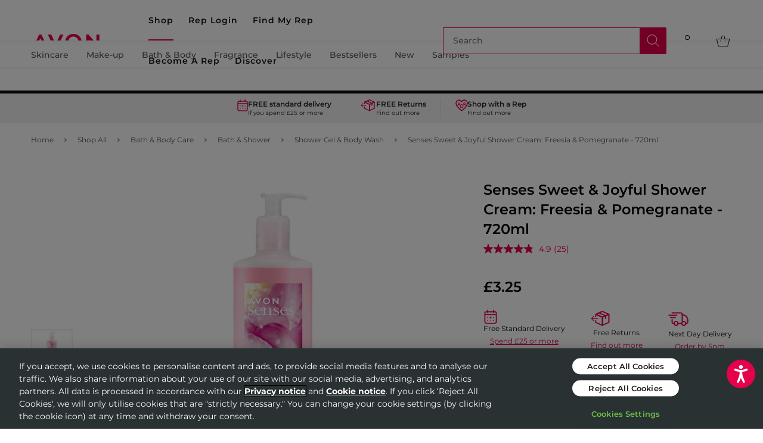

--- FILE ---
content_type: text/css
request_url: https://avon.uk.com/cdn/shop/t/283/assets/product-secondary.min.css?v=153503894931482295171765448196
body_size: 5281
content:
.content-strip .background-padding{padding-top:30px;padding-bottom:30px}@media only screen and (min-width: 992px){.content-strip .background-padding{padding-top:50px;padding-bottom:50px}}.content-strip-item{background-position:center center;background-size:cover;background-repeat:no-repeat}@media only screen and (min-width: 768px){.content-strip-item.only-mobile-bg{display:none}}.content-strip-item .block-link{display:block;text-decoration:none}.content-strip-item .block-link:focus{outline:0}.content-strip-item .title,.content-strip-item .post-title{margin-bottom:10px}.content-strip-item.content-strip-standard .no-link,.content-strip-item.content-strip-standard .block-link{padding:25px 0}.content-strip-item.content-strip-standard .title{font-size:24px;font-size:1.5rem;font-weight:600;color:inherit}.content-strip-item.content-strip-standard .title a{font-size:24px;font-size:1.5rem;font-weight:600;color:inherit}.content-strip-item.content-strip-standard .post-title{font-size:16px;font-size:1rem;font-weight:600}.content-strip-item.content-strip-standard .post-title a{font-size:16px;font-size:1rem;font-weight:600;color:inherit}.content-strip-item.content-strip-standard .paragraph{font-size:12px;font-size:0.75rem;margin-bottom:0}.content-strip-item.content-strip-standard .paragraph a{font-size:12px;font-size:0.75rem;color:inherit}.content-strip-item.content-strip-slim .no-link,.content-strip-item.content-strip-slim .block-link{padding:10px 0}.content-strip-item.content-strip-slim .title{font-size:18px;font-size:1.125rem;font-weight:500;color:inherit}.content-strip-item.content-strip-slim .title a{font-size:18px;font-size:1.125rem;font-weight:600;color:inherit}.content-strip-item.content-strip-slim .post-title{font-size:16px;font-size:1rem;font-weight:500}.content-strip-item.content-strip-slim .post-title a{font-size:16px;font-size:1rem;font-weight:500;color:inherit}.content-strip-item.content-strip-slim .paragraph{font-size:12px;font-size:0.75rem;margin-bottom:0}.content-strip-item.content-strip-slim .paragraph a{font-size:12px;font-size:0.75rem;color:inherit}.content-slick.inline-slick .slick-slide:focus{outline:0}.content-slick.inline-slick .slick-arrow{position:absolute;top:50%;z-index:10;display:block;width:30px;height:30px;border:none;padding:0;margin:0;text-align:center;-webkit-appearance:none;-moz-appearance:none;background-color:transparent;border-radius:0;transform:translateY(-50%)}.content-slick.inline-slick .slick-arrow:focus{outline:0}.content-slick.inline-slick .slick-arrow svg{display:block;width:inherit;height:inherit;fill:#fff;stroke-width:2px;stroke:#000}.content-slick.inline-slick .slick-arrow.slick-next{right:5px}.content-slick.inline-slick .slick-arrow.slick-prev{left:5px}.content-slick.inline-slick .slick-arrow.slick-disabled{opacity:.2}.roundels-container{display:flex;flex-direction:row;flex-wrap:nowrap;overflow-x:auto;padding-top:30px;padding-bottom:30px;max-width:1080px}@media only screen and (min-width: 992px){.roundels-container{padding-top:50px;padding-bottom:50px}}.roundels-container .roundel-item{display:flex;flex-direction:column;align-items:center;flex:none;text-decoration:none;gap:10px}.roundels-container .roundel-item h3{font-size:13px;font-size:0.8125rem;font-weight:400;color:#000;text-align:center}.roundels-container .roundel-item h3>a{font-size:inherit;font-weight:inherit}.roundels-container a.roundel-item:hover{text-decoration:underline;color:#000}.roundels-container .roundel-image{display:block;border-radius:50%;overflow:hidden}.roundels-container .roundel-image.no-image{border:1px solid #000}.roundels-container .roundel-image img{display:block;max-width:100%;object-fit:cover;aspect-ratio:1/1}.custom-html .background-padding{padding-top:30px;padding-bottom:30px}@media only screen and (min-width: 992px){.custom-html .background-padding{padding-top:50px;padding-bottom:50px}}.split-content .page-template-section{padding-top:30px;padding-bottom:30px}@media only screen and (min-width: 768px){.split-content .page-template-section.background-padding{padding-top:60px;padding-bottom:60px}}@media only screen and (min-width: 992px){.split-content .page-template-section.background-padding{padding-top:80px;padding-bottom:80px}}.split-content .page-template-section .split-content-item{display:flex;flex-direction:column}@media only screen and (min-width: 576px){.split-content .page-template-section .split-content-item{flex-direction:row}}.split-content .page-template-section .split-content-item+.split-content-item{margin-top:20px}@media only screen and (min-width: 576px){.split-content .page-template-section .split-content-item+.split-content-item{margin-top:30px}}@media only screen and (min-width: 768px){.split-content .page-template-section .split-content-item+.split-content-item{margin-top:40px}}.split-content .page-template-section .split-content-item .image{width:100%}@media only screen and (min-width: 576px){.split-content .page-template-section .split-content-item .image{width:40%}}@media only screen and (min-width: 768px){.split-content .page-template-section .split-content-item .image{width:360px}}.split-content .page-template-section .split-content-item .content{width:100%}@media only screen and (min-width: 576px){.split-content .page-template-section .split-content-item .content{width:55%}}@media only screen and (min-width: 768px){.split-content .page-template-section .split-content-item .content{width:calc(100% - 360px - 50px)}}.split-content .page-template-section .split-content-item .content h3{padding:10px 0}@media only screen and (min-width: 576px){.split-content .page-template-section .split-content-item.image_content .content{margin-left:5%}}@media only screen and (min-width: 768px){.split-content .page-template-section .split-content-item.image_content .content{margin-left:50px}}@media only screen and (min-width: 576px){.split-content .page-template-section .split-content-item.content_image .image{order:2}}@media only screen and (min-width: 576px){.split-content .page-template-section .split-content-item.content_image .content{order:1;margin-right:5%}}@media only screen and (min-width: 768px){.split-content .page-template-section .split-content-item.content_image .content{margin-right:50px}}.split-content .page-template-section .split-content-item.no-image .content{width:100%;margin-left:auto;margin-right:auto}.site-footer{display:flex;flex-direction:column;margin-top:30px}#footer-columns{display:none;padding:50px 0;background-color:#290b30}@media only screen and (min-width: 992px){#footer-columns{display:block}}#footer-columns ul{list-style:none;margin:0}#footer-columns ul:not(.footer-links-parent){padding:0}#footer-columns .footer-link-title{font-size:14px;font-size:0.875rem;font-weight:600;margin-bottom:20px;color:#fff}#footer-columns .footer-link-title svg{display:none}#footer-columns a{color:#fff;opacity:.5;text-decoration:none}#footer-columns a:hover{text-decoration:underline}#footer-columns a svg{display:inline-block !important;width:20px !important;height:20px !important;margin-left:12px;vertical-align:middle;position:relative;top:-1px}#footer-columns a svg path{fill:#fff !important}#footer-columns .footer-links-listing{font-size:14px;font-size:0.875rem;font-weight:500;margin-bottom:10px}#footer-columns .footer-links-listing:last-of-type{margin-bottom:0}#footer-columns .mobile-navigation-header{display:none}#footer-copy{padding:16px 0;background-color:#391d40}@media only screen and (min-width: 992px){#footer-copy{padding:20px 0}}#footer-copy .site-copyright{color:#fff;opacity:.5;font-size:14px;font-size:0.875rem;font-weight:500;margin:0}#footer-copy ul{display:flex;flex-direction:row;align-items:center;list-style:none;padding:0;margin:0}#footer-copy ul li{margin-right:30px}#footer-copy ul li:last-of-type{margin-right:0}#footer-copy .social-connect svg{display:block;width:auto;height:22px}#footer-copy .social-connect svg path{fill:#82778b;transition:all .35s ease}#footer-copy .social-connect a:hover>svg path{fill:#fff;transition:all .35s ease}#footer-copy .footer-payment-icons{justify-content:flex-end}#footer-copy .footer-payment-icons svg{display:block;width:auto;height:29px}#footer-copy .footer-payment-icons svg path{fill:#82778b}#footer-copy .footer-links{display:flex;flex-direction:column;margin-top:16px}#footer-copy .footer-links-listing{margin-bottom:16px;margin-right:0;width:100%}#footer-copy .footer-links-listing a{color:#fff;opacity:.5;text-decoration:none}#footer-copy .footer-links-listing a:hover{text-decoration:underline}#footer-copy .footer-links-listing a svg{display:inline-block !important;width:20px !important;height:20px !important;margin-left:12px;vertical-align:middle;position:relative;top:-1px}#footer-copy .footer-links-listing:last-of-type{margin-bottom:0}.modal-oos{position:fixed;top:0;left:0;right:0;bottom:0;background:rgba(0,0,0,.5);z-index:9999;display:flex;align-items:center;justify-content:center}.modal-inner{background:#fff;padding:2rem;max-width:400px;text-align:center;border-radius:6px}body #ot-sdk-btn-floating.ot-floating-button{opacity:0;transition:all 300ms ease;animation:ofFlotingBtnIntroRight 800ms ease 0ms 1 forwards !important}@keyframes ofFlotingBtnIntroRight{0%{opacity:0;right:-75px}100%{opacity:1;right:1%}}.social-sharing-products{display:flex;flex-direction:row;flex-wrap:wrap;align-items:center;justify-content:center;list-style:none;margin:1.5rem -5px 0;padding:0}@media only screen and (min-width: 768px){.social-sharing-products{margin-top:1rem}}.social-sharing-products li{margin-right:5px;margin-left:5px;margin-bottom:1rem}.social-sharing-products .text{font-size:1.125rem;text-transform:uppercase;width:100%;text-align:center}@media only screen and (min-width: 576px)and (max-width: 767px){.social-sharing-products .text{width:auto;margin-right:2rem}}@media only screen and (min-width: 1200px){.social-sharing-products .text{width:auto;margin-right:2rem}}.social-sharing-products li:not(.text)>a{display:flex;flex-direction:column;justify-content:center;align-items:center;transition:all .3s ease-in-out}.social-sharing-products li:not(.text)>a .icon{fill:#000;width:25px;height:25px}@media only screen and (min-width: 992px){.social-sharing-products li:not(.text)>a .icon{width:30px;height:30px}}#site-scroll-top{position:fixed;bottom:162px;right:16px;display:flex;flex-direction:column;align-items:center;justify-content:center;height:36px;width:36px;border-radius:25px;background-color:#fff;box-shadow:0 0 5px 0px rgba(0,0,0,.25);visibility:hidden;opacity:0;z-index:-1;transition:all .35s ease}#site-scroll-top.visible{visibility:visible;opacity:1;z-index:20;transition:all .35s ease}#site-scroll-top svg{display:block;width:14px;height:auto}#site-scroll-top svg path{fill:#290b30;transition:all .3s ease}#site-scroll-top:hover svg path{fill:#e5004b;transition:all .3s ease}#site-social-share{position:fixed;bottom:112px;right:16px;display:flex;flex-direction:row;align-items:center;z-index:20;visibility:hidden;opacity:0;z-index:-1;transition:all .35s ease;width:36px}#site-social-share.visible{visibility:visible;opacity:1;z-index:20;transition:all .35s ease}#site-social-share ul{display:flex;flex-direction:row;align-items:center;list-style:none;margin:0;padding:0;visibility:hidden;opacity:0;transform:translateX(100%);z-index:-1;width:0}#site-social-share ul li{margin-right:16px}#site-social-share #social-share-trigger,#site-social-share li>a{display:flex;flex-direction:column;align-items:center;justify-content:center;height:36px;width:36px;border-radius:25px;background-color:#fff;box-shadow:0 0 5px 0px rgba(0,0,0,.25)}#site-social-share #social-share-trigger svg,#site-social-share li>a svg{display:block;width:auto;height:20px}#site-social-share #social-share-trigger svg path,#site-social-share li>a svg path{fill:#290b30}#site-social-share #social-share-trigger .icon-close{display:none}#site-social-share.active{width:auto}#site-social-share.active ul{visibility:visible;opacity:1;transform:translateX(0%);z-index:20;width:auto}#site-social-share.active #social-share-trigger .icon-close{display:block;height:17px}#site-social-share.active #social-share-trigger .icon-social-share{display:none}#desktop-site-search{display:none}@media only screen and (min-width: 1200px){#desktop-site-search{display:block;flex:1;margin-right:15px}}@media only screen and (min-width: 1200px)and (min-width: 992px){#desktop-site-search{margin-right:20px}}#desktop-site-search form{margin:0 auto;position:relative;display:flex;flex-direction:row;align-items:center}#desktop-site-search input[type=search]{height:45px;border:1px solid #e3e3e3;border-right:0;padding-left:16px;transition:all .35s ease;width:calc(100% - 45px);border-color:#e5004b;transition:all .35s ease}#desktop-site-search button[type=submit]{width:45px !important;height:45px;border-color:#e5004b;background-color:#e5004b;transition:all .35s ease}#desktop-site-search button[type=submit] .icon{height:22px;width:22px;fill:#fff;transition:all .35s ease}#site-search{position:fixed;top:0px;left:0px;right:0px;display:none;width:100%;height:65px;background-color:#fff;z-index:201;transition:all .3s ease;max-width:750px;margin:0 auto}#site-search form{margin:0 auto;position:relative;display:flex;flex-direction:row;align-items:center;padding:10px 54px 10px 30px;box-shadow:0px 2px 4px rgba(186,177,182,.15)}#site-search input[type=search]{height:45px;border:1px solid #e3e3e3;border-right:0;padding-left:16px;transition:all .35s ease;width:calc(100% - 45px)}#site-search input[type=search]:focus{border-color:#e5004b;transition:all .35s ease}#site-search button[type=submit]{width:45px !important;height:45px;background-color:transparent;border:1px solid #e3e3e3;border-left:0;border-radius:0;transition:all .35s ease}#site-search button[type=submit] .icon{height:22px;width:22px;transition:all .35s ease}#site-search input[type=search]:focus+button[type=submit]{border-color:#e5004b;background-color:#e5004b;transition:all .35s ease}#site-search input[type=search]:focus+button[type=submit] .icon{fill:#fff;transition:all .35s ease}#site-search.active{display:block !important}#site-search.active .btn-search-open{display:none}#site-search.active .btn-search-close{position:absolute;top:22px;right:16px;z-index:11}.instant-results-container ul{list-style:none;margin:0;padding:16px}.instant-results-container .results{padding:0}.instant-results-container .result-title{font-weight:bold;margin-bottom:20px}.instant-results-container .no-results{padding:16px}.instant-results-container .search-history a{text-decoration:none}.result-item{margin-bottom:16px}.result-item>a{display:flex;flex-direction:row;align-items:flex-start;text-decoration:none}.result-item>a:hover h3{color:#e5004b}.result-item .result-item-image{width:65px;flex-shrink:0}.result-item .result-item-detail{margin-left:10px}.result-item h3>a{text-decoration:none;color:#290b30}.result-item .product-title,.result-item h3{font-size:14px;font-size:0.875rem;font-weight:500}.result-item .product-price{font-size:14px;font-size:0.875rem;font-weight:600;display:block}.result-item .product-price .original{text-decoration:line-through;color:#5c4b61;font-weight:400}.result-item .price-per-ml{font-size:12px;font-size:0.75rem;color:gray}#klevu-target.hidden{display:none}#klevu-fallback{display:none;position:absolute;left:-999999px}#klevu-fallback.active{display:block;position:relative;left:auto}.klevu-quick{display:none !important}.boost-sd__search-widget-init-wrapper{position:fixed !important;z-index:200;top:65px !important;left:0px !important;right:0px !important;overflow:auto;display:block;width:100% !important;background-color:#fff !important;max-width:750px;max-height:calc(100% - 70px) !important;margin:0 auto;padding:0}.boost-sd__search-widget-init-wrapper .boost-sd__instant-search-results--two-column .boost-sd__instant-search-column--products{width:75% !important}.boost-sd__search-widget-init-wrapper .boost-sd__instant-search-results--two-column .boost-sd__instant-search-column--others{width:25% !important;background-color:#fff !important;border-right:1px solid #eaeaea !important}.boost-sd__instant-search-results--two-column .boost-sd__instant-search-column .boost-sd__suggestion-queries-item--product:hover{background-color:#fff !important;box-shadow:none}.boost-sd__suggestion-queries-group .boost-sd__suggestion-queries-link:not(:has(ul li a:hover)):hover,.boost-sd__suggestion-queries-group .boost-sd__suggestion-queries-link:not(:has(ul li a:hover)):focus,.boost-sd__suggestion-queries-item[aria-selected=true] .boost-sd__suggestion-queries-group .boost-sd__suggestion-queries-link:not(:has(ul li a:hover)){background-color:#fff !important;transition:.3s all;text-decoration:none !important;color:#e5004b !important;box-shadow:none !important}.boost-sd__instant-search-results--two-column.boost-sd__instant-search-results--product-type-list .boost-sd__suggestion-queries-item-product--left::before{padding-top:100% !important}.boost-sd__suggestion-queries-item-badge--sale{display:none}.boost-sd__instant-search-results .boost-sd__header-item{font-weight:700;color:#000;text-transform:capitalize;font-size:14px}.boost-sd__instant-search-results .boost-sd__suggestion-queries-item-link .boost-sd__suggestion-queries-item-title{font-size:14px;font-weight:500;transition:.3s ease-in-out}.boost-sd__instant-search-results .boost-sd__suggestion-queries-item-link .boost-sd__suggestion-queries-item-metafield{color:#000 !important}.boost-sd__instant-search-results .boost-sd__suggestion-queries-item-link .boost-sd__format-currency--price-sale,.boost-sd__instant-search-results .boost-sd__suggestion-queries-item-link .boost-sd__format-currency{color:#e5004b !important;transition:.3s ease-in-out}.boost-sd__instant-search-results .boost-sd__suggestion-queries-item-link .boost-sd__format-currency--price-compare{font-weight:400 !important;color:#000 !important}.boost-sd__instant-search-results .boost-sd__suggestion-queries-item-link:hover .boost-sd__suggestion-queries-item-title{color:#e5004b !important}.boost-sd__instant-search-results .boost-sd__suggestion-queries-item-link:hover .boost-sd__format-currency--price-sale,.boost-sd__instant-search-results .boost-sd__suggestion-queries-item-link:hover .boost-sd__format-currency{color:#e5004b !important}.boost-sd__instant-search-results .boost-sd__suggestion-queries-item-link:hover .boost-sd__suggestion-queries-item-metafield{color:#000 !important}.boost-sd__instant-search-results .boost-sd__suggestion-queries-item-link:hover .boost-sd__format-currency--price-compare{font-weight:400 !important;color:#000 !important}.boost-sd__instant-search-results .boost-sd__view-all{height:auto}.boost-sd__instant-search-results .boost-sd__view-all .boost-sd__view-all-text{display:flex;justify-content:flex-start;align-items:center;max-width:100%;color:inherit;word-break:break-word;padding-left:20px;background:#fff !important;color:#e5004b;text-decoration:underline;background-color:transparent;font-size:14px;font-weight:400}.boost-sd__instant-search-results .boost-sd__view-all .boost-sd__view-all-text:hover{color:#e5004b}.boost-sd__instant-search-results .boost-sd__view-all .boost-sd__view-all-text svg{display:none}@media(max-width: 1024px){.boost-sd__search-widget-init-wrapper{box-shadow:0px -2px 4px rgba(186,177,182,.15)}.boost-sd__search-widget-init-wrapper .boost-sd__instant-search-results--product-type-grid{width:100% !important}.boost-sd__search-widget-init-wrapper .boost-sd__instant-search-results--product-type-grid .boost-sd__g-scrollable{overflow:initial !important;height:100% !important}.boost-sd__search-widget-init-wrapper .boost-sd__instant-search-results--product-type-grid .boost-sd__suggestion-queries-group{display:flex;order:1;flex-direction:column;padding:0 30px !important;border-bottom:1px solid #eaeaea;margin-bottom:30px}.boost-sd__search-widget-init-wrapper .boost-sd__instant-search-results--product-type-grid .boost-sd__suggestion-queries-group .boost-sd__header-item{padding:0 !important;margin-bottom:20px !important}.boost-sd__search-widget-init-wrapper .boost-sd__instant-search-results--product-type-grid .boost-sd__suggestion-queries-group .boost-sd__suggestion-queries-item{padding:0 !important;margin-bottom:16px !important}.boost-sd__search-widget-init-wrapper .boost-sd__instant-search-results--product-type-grid .boost-sd__suggestion-queries-group:before{display:none !important}.boost-sd__search-widget-init-wrapper .boost-sd__instant-search-results--product-type-grid .boost-sd__instant-search-product-list{display:flex;order:2;flex-direction:row;flex-wrap:wrap;padding:0 30px}.boost-sd__search-widget-init-wrapper .boost-sd__instant-search-results--product-type-grid .boost-sd__instant-search-product-list .boost-sd__header-item{padding:0 !important;margin-bottom:20px !important}.boost-sd__search-widget-init-wrapper .boost-sd__instant-search-results--product-type-grid .boost-sd__instant-search-product-list .boost-sd__suggestion-queries-item{padding:0 !important;margin-bottom:16px !important}.boost-sd__search-widget-init-wrapper .boost-sd__instant-search-results--product-type-grid .boost-sd__instant-search-product-list .boost-sd__suggestion-queries-item--product{flex:unset !important;max-width:100%;display:flex;flex-direction:row}.boost-sd__search-widget-init-wrapper .boost-sd__instant-search-results--product-type-grid .boost-sd__instant-search-product-list .boost-sd__suggestion-queries-item--product a.boost-sd__suggestion-queries-item-link{display:flex;flex-direction:row;flex-wrap:nowrap}.boost-sd__search-widget-init-wrapper .boost-sd__instant-search-results--product-type-grid .boost-sd__instant-search-product-list .boost-sd__suggestion-queries-item--product a.boost-sd__suggestion-queries-item-link .boost-sd__suggestion-queries-item-product--left{width:65px;flex-shrink:0;margin-bottom:0}.boost-sd__search-widget-init-wrapper .boost-sd__instant-search-results--product-type-grid .boost-sd__instant-search-product-list .boost-sd__suggestion-queries-item--product a.boost-sd__suggestion-queries-item-link .boost-sd__suggestion-queries-item-product--right{margin-left:10px}.boost-sd__search-widget-init-wrapper .boost-sd__instant-search-results--product-type-grid .boost-sd__instant-search-product-list .boost-sd__suggestion-queries-item--product a.boost-sd__suggestion-queries-item-link .boost-sd__suggestion-queries-item-product--right .boost-sd__suggestion-queries-item-title{margin-bottom:6px}.boost-sd__search-widget-init-wrapper .boost-sd__instant-search-results--product-type-grid .boost-sd__instant-search-product-list:before{display:none !important}span.boost-sd__view-all-text{padding:0 30px !important}}.boost-sd__collection-header #header-link{max-width:max-content;margin:0 0 20px !important}@media(max-width: 767px){h1.boost-sd__header-title{font-weight:700;font-size:28px !important}.boost-sd__product-list.boost-sd__product-list-grid--2-col.boost-sd__product-list--margin{margin-top:20px}}#boost-sd__filter-tree-wrapper #sidebar-title{border-bottom:0 !important;padding-bottom:20px !important;margin:0 !important}.template-search .boost-sd__toolbar-item.boost-sd__toolbar-item--sorting .boost-sd__toolbar-top-mobile .boost-sd__sorting{border:0 !important;padding-top:0 !important}.template-search .boost-sd-container-search-page .boost-sd__search-form-wrapper{padding:24px 0 16px;margin-bottom:30px}.template-search .boost-sd-container-search-page .boost-sd__search-form-wrapper .boost-sd__search-form-title{font-size:16px;font-weight:400;margin-bottom:0;margin-top:15px}.template-search .boost-sd-container-search-page .boost-sd__search-form-wrapper .boost-sd__search-form{display:none !important}.template-search .boost-sd-container-search-page .boost-sd-layout{margin:0 auto !important;width:100%;max-width:100%;padding-right:52px;padding-left:52px;max-width:1544px}@media(max-width: 767px){.template-search .boost-sd-container-search-page .boost-sd-layout{padding-right:16px;padding-left:16px}}.template-search .boost-sd-container-search-page .boost-sd-layout .boost-sd-left{margin-right:32px;max-width:280px;width:100%;position:relative;top:20px}@media(max-width: 767px){.template-search .boost-sd-container-search-page .boost-sd-layout .boost-sd-left h2{display:none}}.template-search .boost-sd-container-search-page .boost-sd-layout .boost-sd-left .boost-sd__filter-tree-vertical{margin-top:16px;max-width:100%}.template-search .boost-sd-container-search-page .boost-sd-layout .boost-sd-left .boost-sd__filter-tree-vertical .boost-sd__filter-option-listitem{margin-bottom:30px}.template-search .boost-sd-container-search-page .boost-sd-layout .boost-sd-left .boost-sd__filter-tree-vertical .boost-sd__filter-tree-vertical-content{padding:0}.template-search .boost-sd-container-search-page .boost-sd-layout .boost-sd-left .boost-sd__filter-tree-vertical .boost-sd__filter-tree-vertical-content .boost-sd__filter-tree-vertical-refine-by{display:flex;flex-direction:row;flex-wrap:wrap;list-style:none;padding:0;margin:16px 0 10px 0;border-bottom:0 none}.template-search .boost-sd-container-search-page .boost-sd-layout .boost-sd-left .boost-sd__filter-tree-vertical .boost-sd__filter-tree-vertical-content .boost-sd__filter-tree-vertical-refine-by .boost-sd__filter-tree-vertical-refine-by-title{display:none}.template-search .boost-sd-container-search-page .boost-sd-layout .boost-sd-left .boost-sd__filter-tree-vertical .boost-sd__filter-tree-vertical-content .boost-sd__filter-tree-vertical-refine-by .boost-sd__filter-tree-vertical-refine-by-list{display:flex;flex-direction:row;flex-wrap:wrap}.template-search .boost-sd-container-search-page .boost-sd-layout .boost-sd-left .boost-sd__filter-tree-vertical .boost-sd__filter-tree-vertical-content .boost-sd__filter-tree-vertical-refine-by .boost-sd__filter-tree-vertical-refine-by-list .boost-sd__filter-tree-vertical-refine-by-item{display:block;padding:4px 8px;border-radius:2px;background-color:#f8f6f7;color:#000;font-size:12px;font-size:.75rem;text-decoration:none;text-transform:capitalize;width:max-content;max-width:max-content;margin:4px}.template-search .boost-sd-container-search-page .boost-sd-layout .boost-sd-left .boost-sd__filter-tree-vertical .boost-sd__filter-tree-vertical-content .boost-sd__filter-tree-vertical-refine-by .boost-sd__filter-tree-vertical-refine-by-list .boost-sd__filter-tree-vertical-refine-by-item .boost-sd__filter-tree-vertical-refine-by-type .boost-sd__filter-tree-vertical-refine-by-option{display:none}.template-search .boost-sd-container-search-page .boost-sd-layout .boost-sd-left .boost-sd__filter-tree-vertical .boost-sd__filter-tree-vertical-content .boost-sd__filter-tree-vertical-refine-by .boost-sd__filter-tree-vertical-refine-by-list .boost-sd__filter-tree-vertical-refine-by-item .boost-sd__filter-tree-vertical-refine-by-clear{width:8px;min-width:8px}.template-search .boost-sd-container-search-page .boost-sd-layout .boost-sd-left .boost-sd__filter-tree-vertical .boost-sd__filter-tree-vertical-content .boost-sd__filter-tree-vertical-refine-by .boost-sd__filter-tree-vertical-refine-by-list .boost-sd__filter-tree-vertical-refine-by-item:focus{outline:none !important}.template-search .boost-sd-container-search-page .boost-sd-layout .boost-sd-left .boost-sd__filter-tree-vertical .boost-sd__filter-tree-vertical-content .boost-sd__filter-tree-vertical-option-list .boost-sd__filter-option{padding-bottom:0;padding-top:0;border-bottom:0 none}.template-search .boost-sd-container-search-page .boost-sd-layout .boost-sd-left .boost-sd__filter-tree-vertical .boost-sd__filter-tree-vertical-content .boost-sd__filter-tree-vertical-option-list .boost-sd__filter-option .boost-sd__filter-option-label{display:flex;flex-direction:row;align-items:center;padding:16px 0;border-top:1px solid #e3e3e3;cursor:pointer}.template-search .boost-sd-container-search-page .boost-sd-layout .boost-sd-left .boost-sd__filter-tree-vertical .boost-sd__filter-tree-vertical-content .boost-sd__filter-tree-vertical-option-list .boost-sd__filter-option .boost-sd__filter-option-label .boost-sd__button--clear{display:none}.template-search .boost-sd-container-search-page .boost-sd-layout .boost-sd-left .boost-sd__filter-tree-vertical .boost-sd__filter-tree-vertical-content .boost-sd__filter-tree-vertical-option-list .boost-sd__filter-option .boost-sd__filter-option-label .boost-sd__filter-option-title{display:flex;flex-direction:row;width:100%;position:relative;align-items:center}.template-search .boost-sd-container-search-page .boost-sd-layout .boost-sd-left .boost-sd__filter-tree-vertical .boost-sd__filter-tree-vertical-content .boost-sd__filter-tree-vertical-option-list .boost-sd__filter-option .boost-sd__filter-option-label .boost-sd__filter-option-title:before{display:none}.template-search .boost-sd-container-search-page .boost-sd-layout .boost-sd-left .boost-sd__filter-tree-vertical .boost-sd__filter-tree-vertical-content .boost-sd__filter-tree-vertical-option-list .boost-sd__filter-option .boost-sd__filter-option-label .boost-sd__filter-option-title:after{content:"-";display:flex;align-items:center;justify-content:center;width:16px;height:16px;position:absolute;right:0;top:50%;transform:translateY(-50%)}.template-search .boost-sd-container-search-page .boost-sd-layout .boost-sd-left .boost-sd__filter-tree-vertical .boost-sd__filter-tree-vertical-content .boost-sd__filter-tree-vertical-option-list .boost-sd__filter-option .boost-sd__filter-option-label.boost-sd__filter-option-label--collapsed .boost-sd__filter-option-title{display:flex;flex-direction:row;width:100%;position:relative;align-items:center}.template-search .boost-sd-container-search-page .boost-sd-layout .boost-sd-left .boost-sd__filter-tree-vertical .boost-sd__filter-tree-vertical-content .boost-sd__filter-tree-vertical-option-list .boost-sd__filter-option .boost-sd__filter-option-label.boost-sd__filter-option-label--collapsed .boost-sd__filter-option-title:before{display:none}.template-search .boost-sd-container-search-page .boost-sd-layout .boost-sd-left .boost-sd__filter-tree-vertical .boost-sd__filter-tree-vertical-content .boost-sd__filter-tree-vertical-option-list .boost-sd__filter-option .boost-sd__filter-option-label.boost-sd__filter-option-label--collapsed .boost-sd__filter-option-title:after{content:"+";display:flex;align-items:center;justify-content:center;width:16px;height:16px;position:absolute;right:0;top:50%;transform:translateY(-50%)}.template-search .boost-sd-container-search-page .boost-sd-layout .boost-sd-left .boost-sd__filter-tree-vertical .boost-sd__filter-tree-vertical-content .boost-sd__filter-tree-vertical-option-list .boost-sd__filter-option .boost-sd__filter-option-itemwrapper .boost-sd__filter-option-content-inner .boost-sd__filter-option-listitem .boost-sd__filter-option-item{display:block;margin-bottom:18px}.template-search .boost-sd-container-search-page .boost-sd-layout .boost-sd-left .boost-sd__filter-tree-vertical .boost-sd__filter-tree-vertical-content .boost-sd__filter-tree-vertical-option-list .boost-sd__filter-option .boost-sd__filter-option-itemwrapper .boost-sd__filter-option-content-inner .boost-sd__filter-option-listitem .boost-sd__filter-option-item .boost-sd__filter-option-item-button{display:flex;flex-direction:row;align-items:center;text-decoration:none;color:#000;text-transform:capitalize;font-size:16px;font-size:1rem;font-weight:500;padding-left:0}.template-search .boost-sd-container-search-page .boost-sd-layout .boost-sd-left .boost-sd__filter-tree-vertical .boost-sd__filter-tree-vertical-content .boost-sd__filter-tree-vertical-option-list .boost-sd__filter-option .boost-sd__filter-option-itemwrapper .boost-sd__filter-option-content-inner .boost-sd__filter-option-listitem .boost-sd__filter-option-item .boost-sd__filter-option-item-button .boost-sd__filter-option-item-label{margin-right:5px}.template-search .boost-sd-container-search-page .boost-sd-layout .boost-sd-left .boost-sd__filter-tree-vertical .boost-sd__filter-tree-vertical-content .boost-sd__filter-tree-vertical-option-list .boost-sd__filter-option .boost-sd__filter-option-itemwrapper .boost-sd__filter-option-content-inner .boost-sd__filter-option-listitem .boost-sd__filter-option-item .boost-sd__filter-option-item-button .boost-sd__filter-option-item-amount--selected{font-weight:500}.template-search .boost-sd-container-search-page .boost-sd-layout .boost-sd-left .boost-sd__filter-tree-vertical .boost-sd__filter-tree-vertical-content .boost-sd__filter-tree-vertical-option-list .boost-sd__filter-option .boost-sd__filter-option-itemwrapper .boost-sd__filter-option-content-inner .boost-sd__filter-option-listitem .boost-sd__filter-option-item .boost-sd__filter-option-item-button:before{display:flex;flex-direction:column;align-items:center;justify-content:center;width:24px;height:24px;margin-right:8px;background-color:#f1eef0;border-radius:1px;border:0 none;position:relative;margin-top:-4px}.template-search .boost-sd-container-search-page .boost-sd-layout .boost-sd-left .boost-sd__filter-tree-vertical .boost-sd__filter-tree-vertical-content .boost-sd__filter-tree-vertical-option-list .boost-sd__filter-option .boost-sd__filter-option-itemwrapper .boost-sd__filter-option-content-inner .boost-sd__filter-option-listitem .boost-sd__filter-option-item .boost-sd__filter-option-item-button:after{display:none}.template-search .boost-sd-container-search-page .boost-sd-layout .boost-sd-left .boost-sd__filter-tree-vertical .boost-sd__filter-tree-vertical-content .boost-sd__filter-tree-vertical-option-list .boost-sd__filter-option .boost-sd__filter-option-itemwrapper .boost-sd__filter-option-content-inner .boost-sd__filter-option-listitem .boost-sd__filter-option-item .boost-sd__filter-option-item-button.boost-sd__filter-option-item-button--selected:before{background-image:url(/cdn/shop/files/icon-tick.png?v=1649072048);background-size:12px auto;background-position:center center;background-repeat:no-repeat;background-color:#702283}.template-search .boost-sd-container-search-page .boost-sd-layout .boost-sd-left .boost-sd__filter-tree-vertical .boost-sd__filter-tree-vertical-content .boost-sd__filter-tree-vertical-option-list .boost-sd__filter-option .boost-sd__filter-option-itemwrapper .boost-sd__filter-option-content-inner .boost-sd__filter-option-listitem .boost-sd__filter-option-item .boost-sd__filter-option-item-button.boost-sd__filter-option-item-button--selected:after{display:none}.template-search .boost-sd-container-search-page .boost-sd-layout .boost-sd-left .boost-sd__filter-tree-vertical .boost-sd__filter-tree-vertical-content .boost-sd__filter-tree-vertical-option-list .boost-sd__filter-option .boost-sd__filter-option-itemwrapper .boost-sd__filter-option-content-inner .boost-sd__filter-option-listitem .boost-sd__filter-option-item .boost-sd__filter-option-item-button.boost-sd__filter-option-item-button--with-checkbox{padding-left:0}.template-search .boost-sd-container-search-page .boost-sd-layout .boost-sd-right{margin-top:0;width:100%;padding-right:0}.template-search .boost-sd-container-search-page .boost-sd-layout .boost-sd-right .boost-sd__toolbar-container .boost-sd__toolbar-inner{padding-left:0;padding-right:0}@media(max-width: 767px){.template-search .boost-sd-container-search-page .boost-sd-layout .boost-sd-right .boost-sd__toolbar-container .boost-sd__toolbar-inner .boost-sd__toolbar-content{border-bottom:0 none}}.template-search .boost-sd-container-search-page .boost-sd-layout .boost-sd-right .boost-sd__toolbar-container .boost-sd__toolbar-inner .boost-sd__toolbar-content .boost-sd__toolbar{padding-top:0}.template-search .boost-sd-container-search-page .boost-sd-layout .boost-sd-right .boost-sd__toolbar-container .boost-sd__toolbar-inner .boost-sd__toolbar-content .boost-sd__toolbar .boost-sd__product-count{color:#000 !important}@media(max-width: 767px){.template-search .boost-sd-container-search-page .boost-sd-layout .boost-sd-right .boost-sd__toolbar-container .boost-sd__toolbar-inner .boost-sd__toolbar-content .boost-sd__toolbar .boost-sd__product-count{display:none}}.template-search .boost-sd-container-search-page .boost-sd-layout .boost-sd-right .boost-sd__toolbar-container .boost-sd__toolbar-inner .boost-sd__toolbar-content .boost-sd__toolbar .boost-sd__toolbar-item--sorting{padding-right:0}@media(max-width: 767px){.template-search .boost-sd-container-search-page .boost-sd-layout .boost-sd-right .boost-sd__toolbar-container .boost-sd__toolbar-inner .boost-sd__toolbar-content .boost-sd__toolbar .boost-sd__toolbar-item--sorting{padding-bottom:0}}@media(max-width: 767px){.template-search .boost-sd-container-search-page .boost-sd-layout .boost-sd-right .boost-sd__toolbar-container .boost-sd__toolbar-inner .boost-sd__toolbar-content .boost-sd__toolbar .boost-sd__toolbar-item--sorting .boost-sd__toolbar-top-mobile{border-top:0 none;border-bottom:0 none;display:flex;flex-direction:row;align-items:stretch;justify-content:space-between}}@media(max-width: 767px){.template-search .boost-sd-container-search-page .boost-sd-layout .boost-sd-right .boost-sd__toolbar-container .boost-sd__toolbar-inner .boost-sd__toolbar-content .boost-sd__toolbar .boost-sd__toolbar-item--sorting .boost-sd__toolbar-top-mobile .boost-sd__sorting{padding:0;border-right:0 none;width:calc(50% - 7.5px);max-width:calc(50% - 7.5px)}}.template-search .boost-sd-container-search-page .boost-sd-layout .boost-sd-right .boost-sd__toolbar-container .boost-sd__toolbar-inner .boost-sd__toolbar-content .boost-sd__toolbar .boost-sd__toolbar-item--sorting .boost-sd__toolbar-top-mobile .boost-sd__sorting .boost-sd__sorting-label{display:none}.template-search .boost-sd-container-search-page .boost-sd-layout .boost-sd-right .boost-sd__toolbar-container .boost-sd__toolbar-inner .boost-sd__toolbar-content .boost-sd__toolbar .boost-sd__toolbar-item--sorting .boost-sd__toolbar-top-mobile .boost-sd__sorting .boost-sd__sorting-button{display:flex;flex-direction:row;align-items:center;padding:6px 15px;border-radius:2px;border:1px solid #e3e3e3;min-width:180px;justify-content:space-between;cursor:pointer}@media(max-width: 767px){.template-search .boost-sd-container-search-page .boost-sd-layout .boost-sd-right .boost-sd__toolbar-container .boost-sd__toolbar-inner .boost-sd__toolbar-content .boost-sd__toolbar .boost-sd__toolbar-item--sorting .boost-sd__toolbar-top-mobile .boost-sd__sorting .boost-sd__sorting-button{min-width:calc(50% - 7.5px)}}.template-search .boost-sd-container-search-page .boost-sd-layout .boost-sd-right .boost-sd__toolbar-container .boost-sd__toolbar-inner .boost-sd__toolbar-content .boost-sd__toolbar .boost-sd__toolbar-item--sorting .boost-sd__toolbar-top-mobile .boost-sd__sorting .boost-sd__sorting-button .boost-sd__sorting-value{font-size:16px;font-weight:500}.template-search .boost-sd-container-search-page .boost-sd-layout .boost-sd-right .boost-sd__toolbar-container .boost-sd__toolbar-inner .boost-sd__toolbar-content .boost-sd__toolbar .boost-sd__toolbar-item--sorting .boost-sd__toolbar-top-mobile .boost-sd__sorting .boost-sd__sorting-button:after{content:"";width:24px;height:24px;background-image:url(/cdn/shop/files/avon-sorting.png?v=1687437252);background-position:center;background-size:contain;background-repeat:no-repeat;border:0;transform:rotate(0deg);margin-top:0;position:relative;top:0}.template-search .boost-sd-container-search-page .boost-sd-layout .boost-sd-right .boost-sd__toolbar-container .boost-sd__toolbar-inner .boost-sd__toolbar-content .boost-sd__toolbar .boost-sd__toolbar-item--sorting .boost-sd__toolbar-top-mobile .boost-sd__sorting .boost-sd__sorting-button .boost-sd__sorting-list{z-index:20}@media(max-width: 767px){.template-search .boost-sd-container-search-page .boost-sd-layout .boost-sd-right .boost-sd__toolbar-container .boost-sd__toolbar-inner .boost-sd__toolbar-content .boost-sd__toolbar .boost-sd__toolbar-item--sorting .boost-sd__toolbar-top-mobile .boost-sd__filter-tree-toggle-button{display:flex;flex-direction:row;align-items:center;padding:6px 15px;border-radius:2px;border:1px solid #e3e3e3;min-width:calc(50% - 7.5px);justify-content:space-between;cursor:pointer;width:calc(50% - 7.5px);position:absolute;right:0}.template-search .boost-sd-container-search-page .boost-sd-layout .boost-sd-right .boost-sd__toolbar-container .boost-sd__toolbar-inner .boost-sd__toolbar-content .boost-sd__toolbar .boost-sd__toolbar-item--sorting .boost-sd__toolbar-top-mobile .boost-sd__filter-tree-toggle-button .boost-sd__filter-tree-toggle-button-title{font-size:16px;font-weight:500}.template-search .boost-sd-container-search-page .boost-sd-layout .boost-sd-right .boost-sd__toolbar-container .boost-sd__toolbar-inner .boost-sd__toolbar-content .boost-sd__toolbar .boost-sd__toolbar-item--sorting .boost-sd__toolbar-top-mobile .boost-sd__filter-tree-toggle-button svg{display:none}.template-search .boost-sd-container-search-page .boost-sd-layout .boost-sd-right .boost-sd__toolbar-container .boost-sd__toolbar-inner .boost-sd__toolbar-content .boost-sd__toolbar .boost-sd__toolbar-item--sorting .boost-sd__toolbar-top-mobile .boost-sd__filter-tree-toggle-button:after{content:"";width:24px;height:24px;background-image:url(/cdn/shop/files/avon-filters.png?v=1687439355);background-position:center;background-size:contain;background-repeat:no-repeat;border:0;transform:rotate(0deg);margin-top:0;position:relative;top:0;display:flex;order:2}}.template-search .boost-sd-container-search-page .boost-sd-layout .boost-sd-right .boost-sd__product-list .boost-sd__product-item{margin-bottom:60px}@media(min-width: 768px){.template-search .boost-sd-container-search-page .boost-sd-layout .boost-sd-right .boost-sd__product-list .boost-sd__product-item{width:calc(33.33% - 15px);margin-left:0;margin-right:15px}.template-search .boost-sd-container-search-page .boost-sd-layout .boost-sd-right .boost-sd__product-list .boost-sd__product-item:nth-child(3n+3){margin-right:0}}.template-search .boost-sd-container-search-page .boost-sd__search-result-toolbar-container .boost-sd__search-result-toolbar{display:none !important}.template-search .recently-viewed-products{display:none !important}@media(max-width: 767px){.template-search .boost-sd__filter-tree-vertical-mobile-toolbar{border-bottom:0;margin-bottom:16px}.template-search .boost-sd__filter-tree-vertical-mobile-toolbar .boost-sd__filter-tree-vertical-toolbar-middle{font-weight:600;font-size:24px;font-size:1.5rem;text-transform:capitalize;text-align:left;padding-left:0;width:100%}.template-search .boost-sd__filter-tree-vertical-mobile-toolbar .boost-sd__button--clear{display:none}.template-search .boost-sd__filter-tree-vertical-option-list .boost-sd__filter-option{padding-bottom:0;padding-top:0;border-bottom:0 none}.template-search .boost-sd__filter-tree-vertical-option-list .boost-sd__filter-option .boost-sd__filter-option-label{display:flex;flex-direction:row;align-items:center;padding:16px 0;border-top:1px solid #e3e3e3;cursor:pointer}.template-search .boost-sd__filter-tree-vertical-option-list .boost-sd__filter-option .boost-sd__filter-option-label .boost-sd__button--clear{display:none}.template-search .boost-sd__filter-tree-vertical-option-list .boost-sd__filter-option .boost-sd__filter-option-label .boost-sd__filter-option-title{display:flex;flex-direction:row;width:90%;position:relative;align-items:center}.template-search .boost-sd__filter-tree-vertical-option-list .boost-sd__filter-option .boost-sd__filter-option-label .boost-sd__filter-option-title .boost-sd__filter-option-icon{display:none}.template-search .boost-sd__filter-tree-vertical-option-list .boost-sd__filter-option .boost-sd__filter-option-label .boost-sd__filter-option-title:before{display:none}.template-search .boost-sd__filter-tree-vertical-option-list .boost-sd__filter-option .boost-sd__filter-option-label .boost-sd__filter-option-title:after{content:"+";display:flex;align-items:center;justify-content:center;width:16px;height:16px;position:absolute;right:0;top:50%;transform:translateY(-50%)}.template-search .boost-sd__filter-tree-vertical-option-list .boost-sd__filter-option .boost-sd__filter-option-label.boost-sd__filter-option-label--collapsed .boost-sd__filter-option-title{display:flex;flex-direction:row;width:90%;position:relative;align-items:center}.template-search .boost-sd__filter-tree-vertical-option-list .boost-sd__filter-option .boost-sd__filter-option-label.boost-sd__filter-option-label--collapsed .boost-sd__filter-option-title:before{display:none}.template-search .boost-sd__filter-tree-vertical-option-list .boost-sd__filter-option .boost-sd__filter-option-label.boost-sd__filter-option-label--collapsed .boost-sd__filter-option-title:after{content:"+";display:flex;align-items:center;justify-content:center;width:16px;height:16px;position:absolute;right:0;top:50%;transform:translateY(-50%)}.template-search .boost-sd__filter-tree-vertical-option-list .boost-sd__filter-option .boost-sd__filter-option-itemwrapper .boost-sd__filter-option-content-inner .boost-sd__filter-option-listitem .boost-sd__filter-option-item{display:block;margin-bottom:18px}.template-search .boost-sd__filter-tree-vertical-option-list .boost-sd__filter-option .boost-sd__filter-option-itemwrapper .boost-sd__filter-option-content-inner .boost-sd__filter-option-listitem .boost-sd__filter-option-item .boost-sd__filter-option-item-button{display:flex;flex-direction:row;align-items:center;text-decoration:none;color:#000;text-transform:capitalize;font-size:16px;font-size:1rem;font-weight:500;padding-left:0}.template-search .boost-sd__filter-tree-vertical-option-list .boost-sd__filter-option .boost-sd__filter-option-itemwrapper .boost-sd__filter-option-content-inner .boost-sd__filter-option-listitem .boost-sd__filter-option-item .boost-sd__filter-option-item-button .boost-sd__filter-option-item-label{margin-right:5px}.template-search .boost-sd__filter-tree-vertical-option-list .boost-sd__filter-option .boost-sd__filter-option-itemwrapper .boost-sd__filter-option-content-inner .boost-sd__filter-option-listitem .boost-sd__filter-option-item .boost-sd__filter-option-item-button .boost-sd__filter-option-item-amount--selected{font-weight:500}.template-search .boost-sd__filter-tree-vertical-option-list .boost-sd__filter-option .boost-sd__filter-option-itemwrapper .boost-sd__filter-option-content-inner .boost-sd__filter-option-listitem .boost-sd__filter-option-item .boost-sd__filter-option-item-button:before{display:flex;flex-direction:column;align-items:center;justify-content:center;width:24px;height:24px;margin-right:8px;background-color:#f1eef0;border-radius:1px;border:0 none;position:relative;margin-top:-4px}.template-search .boost-sd__filter-tree-vertical-option-list .boost-sd__filter-option .boost-sd__filter-option-itemwrapper .boost-sd__filter-option-content-inner .boost-sd__filter-option-listitem .boost-sd__filter-option-item .boost-sd__filter-option-item-button:after{display:none}.template-search .boost-sd__filter-tree-vertical-option-list .boost-sd__filter-option .boost-sd__filter-option-itemwrapper .boost-sd__filter-option-content-inner .boost-sd__filter-option-listitem .boost-sd__filter-option-item .boost-sd__filter-option-item-button.boost-sd__filter-option-item-button--selected:before{background-image:url(/cdn/shop/files/icon-tick.png?v=1649072048);background-size:12px auto;background-position:center center;background-repeat:no-repeat;background-color:#702283}.template-search .boost-sd__filter-tree-vertical-option-list .boost-sd__filter-option .boost-sd__filter-option-itemwrapper .boost-sd__filter-option-content-inner .boost-sd__filter-option-listitem .boost-sd__filter-option-item .boost-sd__filter-option-item-button.boost-sd__filter-option-item-button--selected:after{display:none}.template-search .boost-sd__filter-tree-vertical-option-list .boost-sd__filter-option .boost-sd__filter-option-itemwrapper .boost-sd__filter-option-content-inner .boost-sd__filter-option-listitem .boost-sd__filter-option-item .boost-sd__filter-option-item-button.boost-sd__filter-option-item-button--with-checkbox{padding-left:0}}.boost-sd__no-search-result-page-active .boost-sd-container{opacity:1 !important}.boost-sd__no-search-result-page-active .boost-sd__toolbar,.boost-sd__no-search-result-page-active .boost-sd__button--result{display:none !important}@media(min-width: 768px){#boost-sd__filter-tree-wrapper .boost-sd__filter-option .boost-sd__filter-option-label--collapsed .boost-sd__filter-option-title:after{content:"+" !important;background:#fff !important;height:25px !important;font-size:20px;font-weight:500;display:flex !important;align-items:center;justify-content:center}}.newsletter-section{background-color:#f8f6f7;padding-top:1.5rem;padding-bottom:1.5rem}@media only screen and (min-width: 992px){.newsletter-section{padding-top:3rem;padding-bottom:3rem}}.newsletter-section h3{padding:0 1rem 1rem;font-size:20px;font-size:1.25rem;font-weight:600;text-align:center;line-height:1.5;color:#000}@media only screen and (min-width: 992px){.newsletter-section h3{padding:0 3rem 2rem}}.newsletter-section form{display:flex;flex-direction:column;align-items:center;justify-content:center}@media only screen and (min-width: 576px){.newsletter-section form{flex-direction:row}}.newsletter-section form label{display:none}.newsletter-section form input[type=email],.newsletter-section form button[type=submit]{height:56px}@media only screen and (max-width: 575px){.newsletter-section form input[type=email],.newsletter-section form button[type=submit]{width:100% !important}}@media only screen and (max-width: 575px){.newsletter-section form input[type=email]{margin-bottom:10px}}.newsletter-section .newsletter-info{margin-top:30px;text-align:center}.newsletter-section .newsletter-info *{font-size:12px;font-size:0.75rem}#formResponse.response-message{width:100%;text-align:center;margin-top:10px;font-size:14px}@media only screen and (max-width: 991px){.pagination.pagination-top{display:none}}.pagination ul{display:flex;flex-direction:row;align-items:center;justify-content:space-between;list-style:none;padding:0;margin:0}@media only screen and (min-width: 992px){.pagination ul{justify-content:center}}@media only screen and (max-width: 991px){.pagination .pagination-items{position:relative}}.pagination .pagination-items .pagination-link{display:none;flex-direction:column;align-items:center;justify-content:center;width:22px;height:22px;margin-right:15px;border-radius:50%;overflow:hidden}@media only screen and (min-width: 992px){.pagination .pagination-items .pagination-link{display:flex}}.pagination .pagination-items .pagination-link a{display:flex;flex-direction:column;align-items:center;justify-content:center;width:100%;height:100%;text-decoration:none;color:#000;font-size:14px;font-size:0.875rem;font-weight:500}.pagination .pagination-items .pagination-link a:hover{background-color:#e5004b;color:#fff;font-weight:600}.pagination .pagination-items .pagination-link.current .pagination-item{display:flex;flex-direction:column;align-items:center;justify-content:center;width:100%;height:100%;background-color:#e5004b;color:#fff;font-size:14px;font-size:0.875rem;font-weight:500}.pagination .pagination-items .pagination-link:last-child{margin-right:0}.pagination .pagination-items .small-pagination-info{display:flex;align-items:center;justify-content:center;margin:auto}@media only screen and (min-width: 992px){.pagination .pagination-items .small-pagination-info{display:none}}.pagination .pagination-items .pagination-btn a{display:flex;flex-direction:row;align-items:center;text-decoration:none;color:#000}.pagination .pagination-items .pagination-btn a:hover{text-decoration:underline}.pagination .pagination-items .pagination-btn.prev{margin-right:15px}.pagination .pagination-items .pagination-btn.prev .icon{margin-right:8px}@media only screen and (max-width: 991px){.pagination .pagination-items .pagination-btn.next{margin-left:auto}}.pagination .pagination-items .pagination-btn.next .icon{margin-left:8px}.pagination .pagination-items .pagination-btn .icon{display:block;width:6px;height:10px}#basket-main .basket-item.free-gift .basket-item-details.free-gift-details{display:flex;flex-direction:column;justify-content:space-between}#basket-main .basket-item.free-gift .basket-item-details.free-gift-details .free-gift{display:flex;justify-content:space-between;align-items:center}#basket-main .basket-item.free-gift .basket-item-details.free-gift-details .free-gift .product-offer{display:flex;align-items:center;margin-top:0}#basket-main .basket-item.free-gift .basket-item-details.free-gift-details .free-gift .product-offer .product-offer-text{margin-left:9px;padding-top:5px;font-size:12pxpx;font-size:0.75pxrem}.product-offer-text--freegift{white-space:normal !important}.product-offer.free-gift{display:flex;align-items:center}.product-offer.free-gift .product-offer-text{margin-left:9px}.collection-main .product-offer.free-gift{text-align:center;justify-content:center}.collection-main .product-offer.free-gift .product-offer-text{margin-bottom:0}.gift-on-us{font-weight:500;font-size:12px;line-height:15px;color:#c4c4c4}.free-gift-modal{position:fixed;top:0;left:0;right:0;bottom:0;background:rgba(0,0,0,.33);z-index:100;display:flex;justify-content:center;align-items:flex-start;overflow-y:auto}.free-gift-modal .modal-content{background:#fff;max-width:400px;width:100%;margin:1rem;padding:2rem 1rem;position:relative}.free-gift-modal .modal-content .close-modal-free-gift{position:absolute;top:1rem;right:1rem;cursor:pointer}.free-gift-modal .modal-content h3,.free-gift-modal .modal-content p{text-align:center}.free-gift-modal .modal-content h3{font-weight:600;font-size:18px;line-height:22px;color:#000}.free-gift-modal .modal-content p{margin-top:2rem;margin-bottom:0}.free-gift-modal .modal-content .free_prod{border-bottom:1px solid #e3e3e3;margin:2rem -1rem 0;padding:0 1rem 2rem;position:relative}.free-gift-modal .modal-content .free_prod .product-title{margin-bottom:1rem}.free-gift-modal .modal-content .free_prod .product-title a{font-weight:500;font-size:16px;line-height:20px;color:#000;text-decoration:none}.free-gift-modal .modal-content .free_prod .product-image{border:0;position:relative}.free-gift-modal .modal-content .free_prod .product-image a{pointer-events:none;cursor:default;text-decoration:none}.free-gift-modal .modal-content .free_prod .product-image .label-left,.free-gift-modal .modal-content .free_prod .product-image .label-right{display:none}.free-gift-modal .modal-content .free_prod .product-image img{position:absolute;top:0;max-height:100%}.free-gift-modal .modal-content .free_prod .product-image img:not(.secondary-image){position:relative}.free-gift-modal .modal-content .free_prod .product-image img.secondary-image{display:none !important}.free-gift-modal .modal-content .free_prod .current-swatch .swatch-title{display:block}.free-gift-modal .modal-content .free_prod .swatch-status{display:block}.free-gift-modal .modal-content .free_prod .product-actions{flex-direction:column;width:100%}.free-gift-modal .modal-content .free_prod .product-actions>div{border:1px solid #e3e3e3}.free-gift-modal .modal-content .free_prod .product-actions .product-swatch-dropdown{width:100%;margin-bottom:2rem}.free-gift-modal .modal-content .free_prod .product-actions .btn-primary{margin:0 auto;width:100% !important}.free-gift-modal .modal-content .btn-add-free-gifts{margin-top:2rem;width:100% !important}.free-gift-modal .product-swatch-dropdown{margin-bottom:0 !important}.free-gift-modal .btn-basket{margin-top:1rem !important}.hero-slick.free-gift .hero-item.hero-split .hero-content{padding:0;flex-grow:1;flex-shrink:1;padding:1rem}.hero-slick.free-gift .hero-item.hero-split.hero-split-extended img{height:100%;object-fit:cover}.pdp-extra{position:relative;padding:70px 20px}@media only screen and (min-width: 992px){.pdp-extra{padding:50px}}.pdp-extra__content{position:relative;z-index:2;text-align:center;color:#fff}.pdp-extra__content h2,.pdp-extra__content p{color:currentColor}.pdp-extra__content h2{font-size:36px;line-height:1.25;margin-bottom:10px}.pdp-extra__content img{-webkit-box-shadow:-10px -10px 0px 0px #e5004b;box-shadow:-10px -10px 0px 0px #e5004b;display:block;margin:0 auto 15px}.pdp-extra__description *{font-size:inherit;line-height:inherit;color:currentColor}.pdp-extra__bg{position:absolute;z-index:1;height:100%;width:100%;top:0;left:0;background-size:cover;background-repeat:no-repeat}.pdp-extra__bg-mobile{display:block}@media only screen and (min-width: 992px){.pdp-extra__bg-mobile{display:none}}.pdp-extra__bg-desktop{display:none}@media only screen and (min-width: 992px){.pdp-extra__bg-desktop{display:block}}

--- FILE ---
content_type: text/css
request_url: https://avon.uk.com/cdn/shop/t/283/assets/boost-sd-custom.css?v=1769900544761
body_size: -521
content:
.boost-sd__suggestion-queries-item-metafield:nth-last-child(2){display:none}@media (max-width: 767px){.boost-sd__filter-option-title{margin-left:15px!important}}.boost-sd-left{position:inherit}
/*# sourceMappingURL=/cdn/shop/t/283/assets/boost-sd-custom.css.map?v=1769900544761 */


--- FILE ---
content_type: text/javascript
request_url: https://avon.uk.com/cdn/shop/t/283/assets/boost-sd-custom.js?v=1769900544761
body_size: 1417
content:
var cardFetches=[],preventReCallProductHandlesTheSame=[],customize={updateProductItem:componentRegistry=>{componentRegistry.useComponentPlugin("ProductItem",{name:"Modify Product Item HTML",enabled:!0,apply:()=>({beforeRender(element){if(element.getRenderCount()==0){const productData=element.getParams().props.product,productItem=document.querySelector(`[data-product-id="${productData.id}"]`),url=`${window.Shopify.routes.root}products/${productData.handle}`,cardFetch=fetch(`${url}?view=card-boost`,{headers:{"X-Robots-Tag":"noindex"}}).then(response=>response.text()).then(html=>productItem.innerHTML=html);cardFetches.push(cardFetch)}}})})},filterTreeBeforeRender:componentRegistry=>{componentRegistry.useComponentPlugin("FilterTree",{name:"Filter Tree Before Render",enabled:!0,apply:()=>({beforeRender(element){const rootElem=element.getRootElm();if(!element.isInitialing()){const filterTitle=document.querySelector(".boost-custom__filters-title");filterTitle&&rootElem&&rootElem.insertAdjacentElement("afterbegin",filterTitle)}}})})},productListAfterRender:componentRegistry=>{componentRegistry.useComponentPlugin("ProductList",{name:"Product List After Render",enabled:!0,apply:()=>({beforeRender(element){const rootElem=element.getRootElm();if(!element.isInitialing()){const collectionLinks=document.querySelector(".boost-custom__collection-links");collectionLinks&&rootElem&&rootElem.insertAdjacentElement("beforebegin",collectionLinks);const toolbar=document.querySelector(".boost-sd__toolbar-container");toolbar&&rootElem&&rootElem.insertAdjacentElement("beforebegin",toolbar),document.querySelectorAll(".boost-sd__product-item--custom").forEach(listing=>{(rootElem.children[2]||rootElem).insertAdjacentElement("afterend",listing)})}},afterRender(element){const productHandles=element.getHelpers().getProductHandles(),isDuplicate=JSON.stringify(preventReCallProductHandlesTheSame)===JSON.stringify(productHandles);preventReCallProductHandlesTheSame=productHandles,productHandles?.length&&!isDuplicate&&Promise.all(cardFetches).then(()=>{document.querySelectorAll(".boost-sd__product-item img.img-fluid").forEach((img,index)=>{index<2?(img.removeAttribute("loading"),img.setAttribute("fetchpriority","high"),img.classList.remove("lazyloaded")):img.setAttribute("loading","lazy")}),document.dispatchEvent(new CustomEvent("shopify:section:load",{detail:{sectionId:"collection"}})),document.getElementById("shopify-section-collection-boost")&&reInitFlickity("shopify-section-collection-boost");const customCollectionItems=document.querySelector(".boost-custom__collection-items");customCollectionItems&&customCollectionItems.remove()})}})})}};window.__BoostCustomization__=(window.__BoostCustomization__??[]).concat([customize.updateProductItem],[customize.productListAfterRender],[customize.filterTreeBeforeRender]);var afterPageRender=element=>{const toolbar=document.querySelector(".boost-sd__toolbar-container"),productList=document.querySelector(".boost-sd__product-list");productList?.before(toolbar||"");const collectionDescription=document.querySelector(".collection-description");toolbar?.before(collectionDescription||"");const sidebarTitle=document.getElementById("sidebar-title"),sidebarTitleHtml='<h2 id="sidebar-title">Filters</h2>',sidebar=document.getElementById("boost-sd__filter-tree-wrapper");!sidebarTitle&&sidebar&&sidebar?.insertAdjacentHTML("afterbegin",sidebarTitleHtml);const headerLink=document.getElementById("header-link"),headerLinkHtml='<div id="header-link"><a href="https://avon.uk.com/collections/shop-all" title="Shop"><span class="breadcrumb-divider" aria-hidden="true"><svg aria-hidden="true" class="icon icon-arrow-left" viewBox="0 0 16 14"><path d="m6.59 0 1.012 1.074L2.74 6.238H16v1.524H2.74l4.862 5.164L6.591 14 0 7l6.59-7z"></path></svg></span> Browse all Shop</a></div>',header=document.querySelector(".boost-sd__collection-header"),isShopAll=window.location.href.indexOf("shop-all")>-1;!headerLink&&header&&!isShopAll&&header?.insertAdjacentHTML("afterbegin",headerLinkHtml),document.querySelectorAll(".boost-sd__product-item--custom").forEach(listing=>{productList.children[2]?productList.children[2].insertAdjacentElement("afterend",listing):productList.insertAdjacentElement("afterbegin",listing)});const originalHeaderTitle=document.querySelector(".boost-sd__search-form-title");originalHeaderTitle&&!document.querySelector(".boost-sd__search-form-title-new")&&originalHeaderTitle.insertAdjacentHTML("beforebegin",'<h1 class="boost-sd__search-form-title-new">Product Search</h1>');const page=document.querySelector(".boost-sd-container");page&&(page.style.opacity="1"),Promise.all(cardFetches).then(()=>{document.dispatchEvent(new CustomEvent("shopify:section:load",{detail:{sectionId:"collection"}})),reInitFlickity("shopify-section-collection-boost")})};window.boostSDAppConfig?.searchSettings&&(window.boostSDAppConfig.searchSettings.suggestionMobileStyle="style2",window.boostSDAppConfig.searchSettings.highlightSuggestionResult=!0),window.__BoostCustomization__=(window.__BoostCustomization__??[]).concat([componentRegistry=>{const addCustomMetafieldIntoDOM={name:"Add custom metafield into DOM",apply(){return{afterRender(element){const right=element.getRootElm().querySelector(".boost-sd__suggestion-queries-item-product--right");var perPrice=element.getParams().props.product.metafields.find(meta=>meta.key=="price_per");if(perPrice){var info=[],metafield=document.createElement("div");metafield.className="boost-sd__suggestion-queries-item-metafield",metafield.innerHTML=perPrice.value,right.append(metafield)}}}}};componentRegistry.useComponentPlugin("SearchProductItem",addCustomMetafieldIntoDOM)}]),window.__BoostCustomization__=(window.__BoostCustomization__??[]).concat(registry=>{registry.useModulePlugin("SearchAPI",{name:"Custom search title #187052",apply(builder){builder.on("methodFulfilled","searchInCollection",result=>{if(isSearchPage()){let resultCount=result?.result?.total_product,resultHeaderTitle=document.querySelector(".boost-sd__search-form-title"),searchTerm=result?.args[0]?.q??"";if(typeof resultCount<"u"&&resultHeaderTitle){if(resultHeaderTitle.classList.contains("boost-sd-result-title"))return;let searchResultText=`${resultCount} ${resultCount>1?"results":"result"} for "${searchTerm}"`;resultHeaderTitle.innerText=searchResultText,resultHeaderTitle.classList.add("boost-sd-result-title")}}})}})});function isSearchPage(){return window.boostSDAppConfig?.generalSettings?.page==="search"}function removeSearchValue(){const btnSearchOpen=document.querySelector(".btn.btn-search-open");let isFirstLoad=!0;const deleteSearchValueInput=()=>{let allInput=document.querySelectorAll(".boost-sd__search-widget-init-input");for(var i=0;i<allInput.length;i++)allInput[i].value="";isFirstLoad=!1};document.addEventListener("click",function(params){isFirstLoad||btnSearchOpen.removeEventListener("click",deleteSearchValueInput)}),isFirstLoad&&isSearchPage()&&btnSearchOpen.addEventListener("click",deleteSearchValueInput)}removeSearchValue(),boostSDAppConfig?.filterSettings&&(boostSDAppConfig.filterSettings.filterLayout="vertical");
//# sourceMappingURL=/cdn/shop/t/283/assets/boost-sd-custom.js.map?v=1769900544761


--- FILE ---
content_type: image/svg+xml
request_url: https://avon.uk.com/cdn/shop/files/Returns-01_d5f5498b-8e47-4702-a3c8-fe28abcb45e4.svg?v=1738680479&width=26
body_size: -63
content:
<svg xmlns="http://www.w3.org/2000/svg" fill="none" viewBox="0 0 26 21" height="21" width="26">
<path stroke="#E5004B" d="M7.36353 4.66985L14.9833 8.05643L15.0473 8.20001H14.56V8.41507L7.16028 5.12631L7.36353 4.66985ZM15.56 19.2V9.95384L15.7535 10.0398L15.81 9.91301L15.8665 10.0398L16.06 9.95384V19.2H15.56ZM24.4597 5.12631L17.06 8.41507V8.20001H16.5727L16.6367 8.05643L24.2565 4.66985L24.4597 5.12631Z"></path>
<path stroke-linejoin="round" stroke-linecap="round" stroke-width="1.5" stroke="#E5004B" d="M11.3101 2.69L19.9501 6.53C20.0601 6.58 20.1501 6.65 20.2101 6.75C20.2701 6.85 20.3101 6.96 20.3101 7.08V10.69"></path>
<path stroke-linejoin="round" stroke-linecap="round" stroke-width="1.5" stroke="#E5004B" d="M7.31006 4.69L15.9501 8.53C16.0601 8.58 16.1501 8.65 16.2101 8.75C16.2701 8.85 16.3101 8.96 16.3101 9.08V18.69"></path>
<path stroke-linejoin="round" stroke-linecap="round" stroke-width="1.5" stroke="#E5004B" d="M24.5 4.75L16.36 8.65"></path>
<path fill="#E5004B" d="M0.646447 10.0965C0.451184 10.2917 0.451184 10.6083 0.646447 10.8036L3.82843 13.9855C4.02369 14.1808 4.34027 14.1808 4.53553 13.9855C4.7308 13.7903 4.7308 13.4737 4.53553 13.2784L1.70711 10.45L4.53553 7.62159C4.7308 7.42632 4.7308 7.10974 4.53553 6.91448C4.34027 6.71922 4.02369 6.71922 3.82843 6.91448L0.646447 10.0965ZM1 10.95H10V9.95001H1V10.95Z"></path>
<path fill="#E5004B" d="M15.8001 1.51406L7.56005 5.17739V7.75C7.56005 8.16421 7.22426 8.5 6.81005 8.5C6.39584 8.5 6.06005 8.16421 6.06005 7.75V5.08C6.06005 4.83309 6.12296 4.57658 6.28102 4.34121C6.43699 4.09342 6.65441 3.94054 6.8597 3.84723L6.86536 3.84465L6.86537 3.84468L15.2554 0.114675C15.269 0.108625 15.2828 0.102982 15.2967 0.0977531C15.4233 0.0502824 15.5972 0 15.8 0C15.9882 0 16.1784 0.0433172 16.3355 0.110641L16.3445 0.114483L16.3444 0.11454L24.7444 3.84454L24.7504 3.8472L24.7504 3.84723C24.9619 3.94338 25.1864 4.10279 25.3432 4.36413C25.4515 4.54473 25.55 4.7875 25.55 5.08V15.3C25.55 15.5469 25.4871 15.8034 25.3291 16.0388C25.1731 16.2866 24.9557 16.4395 24.7504 16.5328L24.7444 16.5355L24.7444 16.5355L16.3444 20.2655C16.3309 20.2715 16.3172 20.2771 16.3034 20.2822C16.1768 20.3297 16.0029 20.38 15.8 20.38C15.6119 20.38 15.4217 20.3367 15.2646 20.2694L15.2556 20.2655L15.2557 20.2655L6.85567 16.5355L6.84968 16.5328L6.8497 16.5328C6.63815 16.4366 6.41373 16.2772 6.25693 16.0159C6.14857 15.8353 6.05005 15.5925 6.05005 15.3C6.05005 15.2582 6.05347 15.2172 6.06005 15.1772V13.19V13.1625C6.06005 12.7483 6.39584 12.4125 6.81005 12.4125C7.22426 12.4125 7.56005 12.7483 7.56005 13.1625V13.19V15.207L15.8 18.866L24.05 15.2026V5.17744L15.8001 1.51406Z" clip-rule="evenodd" fill-rule="evenodd"></path>
</svg>


--- FILE ---
content_type: text/javascript
request_url: https://avon.uk.com/cdn/shop/t/283/assets/product.min.js?v=137837449821940819501752677217
body_size: 2779
content:
function variantImageSwitch(t,o){var r,d=$(".thumbnail-image.default-thumbnail"),s=$(".large-image.default-image");function a(t,a){var e="",i="";1==a?(e+='<picture><source media="(max-width: 767px)" srcset="'+slate.Image.getSizedImageUrl(t,"70x")+'"><source media="(min-width: 768px)" srcset="'+slate.Image.getSizedImageUrl(t,"140x")+'"><img src="'+slate.Image.getSizedImageUrl(t,"140x")+'" class="img-fluid variantThumbnail variant-'+r+'" alt="'+o+'"></picture>',d.find("div").append(e),d.find("img.default").addClass("d-none"),d.find("img.variantThumbnail").addClass("d-none"),d.find("img.variant-"+r).addClass("d-block")):(i+='<picture><source media="(max-width: 400px)" srcset="'+slate.Image.getSizedImageUrl(t,"400x")+'"><source media="(min-width: 768px) and (max-width: 1199px)" srcset="'+slate.Image.getSizedImageUrl(t,"650x")+'"><source media="(min-width: 1200px)" srcset="'+slate.Image.getSizedImageUrl(t,"900x")+'"><img src="'+slate.Image.getSizedImageUrl(t,"650x")+'" data-zoom-desktop="'+slate.Image.getSizedImageUrl(t,"1200x")+'" data-zoom-mobile="'+slate.Image.getSizedImageUrl(t,"800x")+'" class="img-fluid variantMain variant-'+r+'" alt="'+o+'"></picture>',s.find("div").append(i),s.find("img.default").addClass("d-none"),s.find("img.variantMain").addClass("d-none"),s.find("img.variant-"+r).addClass("d-block"))}o&&(r=handleize(o)),t?($(".large-image img.variant-"+r).length?(d.find("img.default").removeClass("d-block").addClass("d-none"),d.find("img.variantThumbnail").removeClass("d-block").addClass("d-none"),d.find("img.variant-"+r).removeClass("d-none").addClass("d-block"),s.find("img.default").removeClass("d-block").addClass("d-none"),s.find("img.variantMain").removeClass("d-block").addClass("d-none"),s.find("img.variant-"+r).removeClass("d-none").addClass("d-block")):(a(t,!0),a(t,!1)),productZoom(s,!1,!0),productZoom(s,".variant-"+r,!1)):(d.find("img.variantThumbnail").removeClass("d-block").addClass("d-none"),d.find("img.default").removeClass("d-none").addClass("d-block"),s.find("img.variantMain").removeClass("d-block").addClass("d-none"),s.find("img.default").removeClass("d-none").addClass("d-block"),productZoom(s,!1,!0),productZoom(s,".default",!1))}function productZoom(t,a,e){0==e?(a=$(window).width()>=screenLG?(0==a?t.find("img"):t.find(a)).attr("data-zoom-desktop"):(0==a?t.find("img"):t.find(a)).attr("data-zoom-mobile"),t.zoom({on:"click",url:a,onZoomIn:function(){$("#product-large-images").slick("slickSetOption","draggable",!1,!1),$("#product-large-images").slick("slickSetOption","touchMove",!1,!1),$("#product-large-images").slick("slickSetOption","swipe",!1,!1)},onZoomOut:function(){$("#product-large-images").slick("slickSetOption","draggable",!0,!1),$("#product-large-images").slick("slickSetOption","touchMove",!0,!1),$("#product-large-images").slick("slickSetOption","swipe",!0,!1)}})):t.trigger("zoom.destroy")}function slickLazyLoad(){$("#product-large-images").on("lazyLoaded",function(t,a,e){e.closest("picture").find("source[data-lazy-srcset]").each(function(t,a){$source=$(a),$source.attr("srcset",$source.data("lazy-srcset"))}),window.setTimeout(function(){var t=a.currentSlide+1;productZoom($('.large-image[data-image-position="'+t+'"]'),!1,!1)},500)})}function initProductImage(){$("#product-large-images").on("init",function(t,a,e){$(".product-swatch-item.selected").attr("data-variant-image"),$(".product-swatch-item.selected").attr("data-variant-name");productZoom($('.large-image[data-image-position="1"]'),!1,!1)})}function productSlickStandard(){$("#product-large-images").slick({slidesToShow:1,slidesToScroll:1,adaptiveHeight:!0,dots:!0,infinite:!1,arrows:!1,touchThreshold:8,draggable:!1,touchMove:!1,swipe:!0,swipeToSlide:!0,mobileFirst:!0,asNavFor:"#product-thumbnails",responsive:[{breakpoint:992,settings:{draggable:!0,touchMove:!0,swipe:!0,swipeToSlide:!1}}]}),$("#product-thumbnails").slick({slidesToShow:5,slidesToScroll:1,prevArrow:"<button class='slick-previous slick-arrow' aria-label='Next' type='button'><svg viewBox='0 0 16 14' fill='none' xmlns='http://www.w3.org/2000/svg'><path d='M6.59077 6.07471e-05L7.60197 1.07405L2.73958 6.23836L16 6.23836L16 7.76176L2.73958 7.76176L7.60197 12.9261L6.59077 14.0001L3.0598e-07 7.00006L6.59077 6.07471e-05Z' /></svg></button>",nextArrow:"<button class='slick-next slick-arrow' aria-label='Next' type='button'><svg viewBox='0 0 16 14' fill='none' xmlns='http://www.w3.org/2000/svg'><path d='M6.59077 6.07471e-05L7.60197 1.07405L2.73958 6.23836L16 6.23836L16 7.76176L2.73958 7.76176L7.60197 12.9261L6.59077 14.0001L3.0598e-07 7.00006L6.59077 6.07471e-05Z' /></svg></button>",arrows:!0,asNavFor:"#product-large-images",focusOnSelect:!0,centerMode:!1,infinite:!1,mobileFirst:!0,vertical:!0,verticalSwiping:!0})}function productSlickPrimary(){$("#product-large-images").slick({slidesToShow:1,slidesToScroll:1,adaptiveHeight:!0,dots:!0,infinite:!1,arrows:!1}),$(".thumbnail-image").on("click",function(){var t=$(this).attr("data-image-position");t--,$("#product-large-images").slick("slickGoTo",t)})}function productSlick(){initProductImage();var t=$("#product-large-images .large-image").length;$("#product-large-images").on("beforeChange",function(t,a,e,i){e=a.$slides[e],i=a.$slides[i],e=e.querySelector("video"),i=i.querySelector("video");null!=e&&e.pause(),null!=i&&i.play()}),$("#product-large-images").on("init",function(t,a){var e=$("#product-large-images").find(".slick-dots li button");if(0<e.length)for(var i=a.$slides,o=0;o<i.length;o++)i[o].classList.contains("video")&&e.eq(o).addClass("video")}),(5<t?productSlickStandard:productSlickPrimary)(),$(".video-mobile-button").click(function(t){var a=$(this).attr("data-image-position");a--,$("#product-large-images").slick("slickGoTo",a)}),slickLazyLoad()}function updateVariant(t){var a,e,i,o=$(".product-swatch-dropdown.main-product .current-swatch"),r=$('.product-swatch-dropdown.main-product .product-swatch-item[data-variant-id="'+t+'"]'),d=$(".product-swatch-dropdown.main-product").attr("data-soldout-text"),s=$(".product-swatch-dropdown.main-product").attr("data-lowstock-text"),n=$(".variant-id"),c=$(".product-quantity"),l=$(".mobile-quantity-input"),u=$("#btn-basket");r.length&&(dataLayerVariantChange(a={id:r.attr("data-variant-id"),sku:r.attr("data-variant-sku"),position:r.attr("data-position"),title:r.find(".swatch-title").text(),image:r.find(".swatch-image img").attr("src"),available:r.attr("data-available"),quantity:r.attr("data-quantity"),inventoryStatus:r.attr("data-inventory-status"),price:r.attr("data-price"),CompareAtPrice:r.attr("data-compare-at-price")}),$(".swatch-ff").css("display","none"),$(".colour-swatch-item").removeClass("selected__ff"),window.shadefinder_result&&window.shadefinder_result.variant===t&&($(".swatch-ff").css("display","flex"),$('.colour-swatch-item[data-variant-id="'+window.shadefinder_result.variant+'"]').addClass("selected__ff")),$(".ff-link").length&&$(".ff-link").attr("href",$(".ff-link").attr("data-base")+a.sku),o.attr("data-available",a.available).attr("data-quantity",a.quantity),o.find("img").attr("src",a.image).attr("title",a.title),o.find(".swatch-title").text(a.title),"lowstock"==a.inventoryStatus?o.find(".swatch-status").text(s):"soldout"==a.inventoryStatus?o.find(".swatch-status").text(d):o.find(".swatch-status").text(""),$(".product-swatch-item").removeClass("selected"),$('.product-swatch-item[data-variant-id="'+a.id+'"]').addClass("selected"),$(".product-colour-swatch").length&&($(".product-colour-swatch ul").hasClass("flickity-enabled")&&$(".product-colour-swatch ul").flickity("select",parseInt(a.position)-1),$(".colour-swatch-item").removeClass("selected"),$('.colour-swatch-item[data-variant-id="'+a.id+'"]').addClass("selected")),$(".product-price .money:not(.original-price)").text(slate.Currency.formatMoney(a.price,theme.moneyFormat)),void 0!==a.CompareAtPrice?$(".product-price .original-price").text(slate.Currency.formatMoney(a.CompareAtPrice,theme.moneyFormat)):$(".product-price .original-price").text(""),void 0!==(r=r.attr("data-variant-image"))&&!1!==r?(variantImageSwitch(r,a.title),$("#product-large-images").slick("slickGoTo",0),$("#product-thumbnails.slick-initialized").slick("slickGoTo",0)):variantImageSwitch(),c.val()>parseInt(a.quantity)&&("true"==a.available?(c.val(a.quantity),$(".product-quantity-mobile .current-quantity .quantity-value").text(a.quantity),$(".quantity-listing .quantity-item").removeClass("selected"),$(".quantity-listing .quantity-item:nth-child("+a.quantity+")").addClass("selected")):c.val(1)),a.quantity<10?(e=0,$(".quantity-listing .quantity-item").each(function(t){t%10==0?e=1:e++,a.quantity<e&&$(this).addClass("d-none")})):$(".quantity-listing .quantity-item").removeClass("d-none"),r=window.location.href.split("?")[0],history.pushState(null,null,r+"?variant="+a.id),"true"==a.available?(n.attr("value",a.id),i=u.attr("data-add-to-cart-text"),u.text(i),u.prop("disabled",!1),c.attr("max",a.quantity),l.attr("max",a.quantity),c.prop("disabled",!1),$(".product-quantity-mobile").removeClass("disable"),$(".notify").addClass("hide"),$(".product-form").removeClass("hide")):(n.attr("value",""),i=u.attr("data-sold-out-text"),u.text(i),u.prop("disabled",!0),c.attr("max",1),l.attr("max",1),c.prop("disabled",!0),$(".product-quantity-mobile .current-quantity .quantity-value").text(1),$(".product-quantity-mobile").addClass("disable"),$(".notify").removeClass("hide"),$(".notify__button").attr("data-variant-id",a.id),$(".product-form").addClass("hide")))}function dataLayerVariantChange(t){window.dataLayer=window.dataLayer||[],dataLayer.push({product_category:"undefined",product_currency:window.theme.shopCurrency,product_discount_value:0,product_id:t.id,product_is_available:"true"===t.available?"Yes":"No",product_name:$("h1.product-title").text(),product_on_sale:"No",product_original_price:parseFloat(t.price/100),product_price:parseFloat(t.price/100),product_sku:t.sku,variant_details:t.title,event:"product_variant"})}function productSwatch(){var t=$(".product-swatch-dropdown.main-product:not(.single-variant) .current-swatch"),a=$(".product-swatch-dropdown.main-product:not(.single-variant) .product-swatch-item"),e=$(".product-swatch-listing .icon-close"),i=$("#site-overlay");function o(t,a){!0===a?(t.removeClass("active"),i.removeClass("mobileVariantControl active")):(t.toggleClass("active"),i.toggleClass("mobileVariantControl active"))}e.off("click").on("click",function(){console.log("clicked swatch close icon"),o($(".product-swatch-listing.active"))}),i.off("click").on("click",function(){$(this).hasClass("mobileVariantControl")&&o($(".product-swatch-listing.active"))}),t.off("click").on("click",function(){var a=$(this).next(".product-swatch-listing");o(a),$("html").off("click").on("click",function(t){0==$(t.target).parents(".product-swatch-dropdown.main-product").length&&(console.log("closeSwatch"),o(a,!0),$(this).off("click"))})}),a.off("click").on("click",function(){a.removeClass("selected"),$(this).addClass("selected"),o($(this).closest(".product-swatch-listing")),updateVariant($(this).attr("data-variant-id"))}),$(".product-colour-swatch").length&&$(".product-colour-swatch .colour-swatch-item").on("click",function(){$(".product-colour-swatch .colour-swatch-item").removeClass("selected"),$(this).addClass("selected"),updateVariant($(this).attr("data-variant-id"))})}function deliveryCTA(t){$(t).addClass("d-none")}function productReviewScroll(){$("#product-detail").on("click",".bv_ratings_summary",function(){$(".accordion-item").removeClass("active"),$(".accordion-item .accordion-content").hide(),$("#review-tab").addClass("active"),$("#review-tab .accordion-content").show(),$("#review-tab").length?$("html, body").animate({scrollTop:$("#review-tab").offset().top},2e3):console.error("#review-tab element not found, cannot scroll.")})}function shadeImages(){var t=$("#variant-shades li");t.length&&t.each(function(){var t=$(this).attr("data-variant-name"),a=$(this).attr("data-variant-image");$('.product-swatch-item[data-variant-name="'+t+'"]').attr("data-variant-image",a)})}function getCookie(t){for(var a=document.cookie.split(";"),e=0;e<a.length;e++){var i=a[e].split("=");if(t==i[0].trim())return i[1]}return null}function foundationFinderWork(){var t=window.location.search.slice(1),a=t.split("&"),e=getCookie("shadefinder");null!==e&&(window.shadefinder_result=JSON.parse(e)),-1!==t.indexOf("shadefinder")&&(window.shadefinder_result={},a.forEach(function(t){window.shadefinder_result[t.split("=")[0]]=t.split("=")[1]}),document.cookie="shadefinder="+JSON.stringify(window.shadefinder_result)+";path=/"),$("body.template-product").length&&($(".swatch-ff").css("display","none"),$(".colour-swatch-item").removeClass("selected__ff"),window.shadefinder_result&&(a=$(".colour-swatch-item.selected").attr("data-variant-id"),window.shadefinder_result.variant===a&&($(".swatch-ff").css("display","flex"),$('.colour-swatch-item[data-variant-id="'+window.shadefinder_result.variant+'"]').addClass("selected__ff")),$('.product-swatch-item[data-variant-id="'+window.shadefinder_result.variant+'"]').addClass("shadefinded"),$('.product-swatch-item[data-variant-id="'+window.shadefinder_result.variant+'"] .swatch-title').after('<span class="swatch-ff force-ff"><svg width="25" height="25" viewBox="0 0 25 25" fill="none" xmlns="http://www.w3.org/2000/svg"><path d="M18.3673 7.7164C18.0686 7.44077 17.6094 7.4278 17.2948 7.68118L10.4992 14.0118L6.82891 11.7314C6.49983 11.5386 6.07853 11.596 5.8164 11.8729C5.55617 12.1473 5.52775 12.5632 5.74945 12.8697L9.83471 17.7894C9.98503 17.9977 10.2295 18.1225 10.4897 18.125C10.4922 18.125 10.4948 18.125 10.4973 18.125C10.755 18.125 10.9982 18.0057 11.151 17.8005L18.4659 8.76207C18.7059 8.44009 18.6648 7.99203 18.3673 7.7164Z" fill="#2CAD00"></path><circle cx="12.5" cy="12.5" r="11.75" stroke="#2CAD00" stroke-width="1.5"></circle></svg><span>Your color match</span></span>')))}foundationFinderWork(),$("body.template-product").length&&(shadeImages(),productSlick(),moveMarkup(".main-product-title","#product-title-mobile","#product-title-desktop",screenLG),moveMarkup(".product-swatch-container","#product-swatch-mobile","#product-swatch-desktop",screenLG),moveMarkup("#product-tabs","#product-tabs-mobile","#product-tabs-desktop",screenLG),productSwatch(),countdownTimer(".product-delivery-cta .countdown-timer",".product-delivery-cta",!0,deliveryCTA),productReviewScroll(),$(window).on("resize",function(){moveMarkup(".main-product-title","#product-title-mobile","#product-title-desktop",screenLG),moveMarkup(".product-swatch-container","#product-swatch-mobile","#product-swatch-desktop",screenLG),moveMarkup("#product-tabs","#product-tabs-mobile","#product-tabs-desktop",screenLG)})),$(document).on("shopify:section:load",function(t){"product"===t.detail.sectionId&&countdownTimer(".product-delivery-cta .countdown-timer",".product-delivery-cta",!0,deliveryCTA)});

--- FILE ---
content_type: image/svg+xml
request_url: https://avon.uk.com/cdn/shop/files/Standard-01_fcfcc183-5d0a-4169-b824-16642f264a73.svg?v=1738680358&width=48
body_size: -232
content:
<svg xmlns="http://www.w3.org/2000/svg" fill="none" viewBox="0 0 18 20" height="20" width="18">
<path stroke-linejoin="round" stroke-linecap="round" stroke-width="1.5" stroke="#E5004B" d="M5 3H4.2C3.08 3 2.52 3 2.092 3.218C1.71569 3.40974 1.40974 3.71569 1.218 4.092C1 4.52 1 5.08 1 6.2V7M5 3H13M5 3V1M5 3V4M1 7V15.8C1 16.92 1 17.48 1.218 17.908C1.40974 18.2843 1.71569 18.5903 2.092 18.782C2.519 19 3.079 19 4.197 19H13.803C14.921 19 15.48 19 15.907 18.782C16.284 18.59 16.59 18.284 16.782 17.908C17 17.48 17 16.922 17 15.804V7M1 7H17M13 3H13.8C14.92 3 15.48 3 15.907 3.218C16.284 3.41 16.59 3.715 16.782 4.092C17 4.519 17 5.079 17 6.197V7M13 3V1M13 3V4M13 15H13.002V15.002H13V15ZM9 15H9.002V15.002H9V15ZM5 15H5.002V15.002H5V15ZM13.002 11V11.002H13V11H13.002ZM9 11H9.002V11.002H9V11ZM5 11H5.002V11.002H5V11Z"></path>
<circle stroke="#E5004B" fill="white" r="0.75" cy="11" cx="9"></circle>
</svg>


--- FILE ---
content_type: image/svg+xml
request_url: https://avon.uk.com/cdn/shop/files/Returns-01_d5f5498b-8e47-4702-a3c8-fe28abcb45e4.svg?v=1738680479&width=64
body_size: -73
content:
<svg xmlns="http://www.w3.org/2000/svg" fill="none" viewBox="0 0 26 21" height="21" width="26">
<path stroke="#E5004B" d="M7.36353 4.66985L14.9833 8.05643L15.0473 8.20001H14.56V8.41507L7.16028 5.12631L7.36353 4.66985ZM15.56 19.2V9.95384L15.7535 10.0398L15.81 9.91301L15.8665 10.0398L16.06 9.95384V19.2H15.56ZM24.4597 5.12631L17.06 8.41507V8.20001H16.5727L16.6367 8.05643L24.2565 4.66985L24.4597 5.12631Z"></path>
<path stroke-linejoin="round" stroke-linecap="round" stroke-width="1.5" stroke="#E5004B" d="M11.3101 2.69L19.9501 6.53C20.0601 6.58 20.1501 6.65 20.2101 6.75C20.2701 6.85 20.3101 6.96 20.3101 7.08V10.69"></path>
<path stroke-linejoin="round" stroke-linecap="round" stroke-width="1.5" stroke="#E5004B" d="M7.31006 4.69L15.9501 8.53C16.0601 8.58 16.1501 8.65 16.2101 8.75C16.2701 8.85 16.3101 8.96 16.3101 9.08V18.69"></path>
<path stroke-linejoin="round" stroke-linecap="round" stroke-width="1.5" stroke="#E5004B" d="M24.5 4.75L16.36 8.65"></path>
<path fill="#E5004B" d="M0.646447 10.0965C0.451184 10.2917 0.451184 10.6083 0.646447 10.8036L3.82843 13.9855C4.02369 14.1808 4.34027 14.1808 4.53553 13.9855C4.7308 13.7903 4.7308 13.4737 4.53553 13.2784L1.70711 10.45L4.53553 7.62159C4.7308 7.42632 4.7308 7.10974 4.53553 6.91448C4.34027 6.71922 4.02369 6.71922 3.82843 6.91448L0.646447 10.0965ZM1 10.95H10V9.95001H1V10.95Z"></path>
<path fill="#E5004B" d="M15.8001 1.51406L7.56005 5.17739V7.75C7.56005 8.16421 7.22426 8.5 6.81005 8.5C6.39584 8.5 6.06005 8.16421 6.06005 7.75V5.08C6.06005 4.83309 6.12296 4.57658 6.28102 4.34121C6.43699 4.09342 6.65441 3.94054 6.8597 3.84723L6.86536 3.84465L6.86537 3.84468L15.2554 0.114675C15.269 0.108625 15.2828 0.102982 15.2967 0.0977531C15.4233 0.0502824 15.5972 0 15.8 0C15.9882 0 16.1784 0.0433172 16.3355 0.110641L16.3445 0.114483L16.3444 0.11454L24.7444 3.84454L24.7504 3.8472L24.7504 3.84723C24.9619 3.94338 25.1864 4.10279 25.3432 4.36413C25.4515 4.54473 25.55 4.7875 25.55 5.08V15.3C25.55 15.5469 25.4871 15.8034 25.3291 16.0388C25.1731 16.2866 24.9557 16.4395 24.7504 16.5328L24.7444 16.5355L24.7444 16.5355L16.3444 20.2655C16.3309 20.2715 16.3172 20.2771 16.3034 20.2822C16.1768 20.3297 16.0029 20.38 15.8 20.38C15.6119 20.38 15.4217 20.3367 15.2646 20.2694L15.2556 20.2655L15.2557 20.2655L6.85567 16.5355L6.84968 16.5328L6.8497 16.5328C6.63815 16.4366 6.41373 16.2772 6.25693 16.0159C6.14857 15.8353 6.05005 15.5925 6.05005 15.3C6.05005 15.2582 6.05347 15.2172 6.06005 15.1772V13.19V13.1625C6.06005 12.7483 6.39584 12.4125 6.81005 12.4125C7.22426 12.4125 7.56005 12.7483 7.56005 13.1625V13.19V15.207L15.8 18.866L24.05 15.2026V5.17744L15.8001 1.51406Z" clip-rule="evenodd" fill-rule="evenodd"></path>
</svg>


--- FILE ---
content_type: text/javascript
request_url: https://avon.uk.com/cdn/shop/t/283/assets/core.min.js?v=175088107773006828711761214371
body_size: 21226
content:
window.slate=window.slate||{},window.theme=window.theme||{};var screenSM=576,screenMD=768,screenLG=992,screenXL=1200,slickPrevArrow="<button class='slick-prev slick-arrow' aria-label='Previous' type='button'><svg aria-hidden='true' data-prefix='fal' data-icon='chevron-left' role='img' xmlns='http://www.w3.org/2000/svg' viewBox='0 0 256 512'><path d='M238.475 475.535l7.071-7.07c4.686-4.686 4.686-12.284 0-16.971L50.053 256 245.546 60.506c4.686-4.686 4.686-12.284 0-16.971l-7.071-7.07c-4.686-4.686-12.284-4.686-16.97 0L10.454 247.515c-4.686 4.686-4.686 12.284 0 16.971l211.051 211.05c4.686 4.686 12.284 4.686 16.97-.001z'></path></svg></button>",slickNextArrow="<button class='slick-next slick-arrow' aria-label='Next' type='button'><svg aria-hidden='true' data-prefix='fal' data-icon='chevron-right' role='img' xmlns='http://www.w3.org/2000/svg' viewBox='0 0 256 512'><path d='M17.525 36.465l-7.071 7.07c-4.686 4.686-4.686 12.284 0 16.971L205.947 256 10.454 451.494c-4.686 4.686-4.686 12.284 0 16.971l7.071 7.07c4.686 4.686 12.284 4.686 16.97 0l211.051-211.05c4.686-4.686 4.686-12.284 0-16.971L34.495 36.465c-4.686-4.687-12.284-4.687-16.97 0z'></path></svg></button>",svgPlaceholder='<svg class="svg-placeholder" xmlns="http://www.w3.org/2000/svg" viewBox="0 0 525.5 525.5"><path d="M375.5 345.2c0-.1 0-.1 0 0 0-.1 0-.1 0 0-1.1-2.9-2.3-5.5-3.4-7.8-1.4-4.7-2.4-13.8-.5-19.8 3.4-10.6 3.6-40.6 1.2-54.5-2.3-14-12.3-29.8-18.5-36.9-5.3-6.2-12.8-14.9-15.4-17.9 8.6-5.6 13.3-13.3 14-23 0-.3 0-.6.1-.8.4-4.1-.6-9.9-3.9-13.5-2.1-2.3-4.8-3.5-8-3.5h-54.9c-.8-7.1-3-13-5.2-17.5-6.8-13.9-12.5-16.5-21.2-16.5h-.7c-8.7 0-14.4 2.5-21.2 16.5-2.2 4.5-4.4 10.4-5.2 17.5h-48.5c-3.2 0-5.9 1.2-8 3.5-3.2 3.6-4.3 9.3-3.9 13.5 0 .2 0 .5.1.8.7 9.8 5.4 17.4 14 23-2.6 3.1-10.1 11.7-15.4 17.9-6.1 7.2-16.1 22.9-18.5 36.9-2.2 13.3-1.2 47.4 1 54.9 1.1 3.8 1.4 14.5-.2 19.4-1.2 2.4-2.3 5-3.4 7.9-4.4 11.6-6.2 26.3-5 32.6 1.8 9.9 16.5 14.4 29.4 14.4h176.8c12.9 0 27.6-4.5 29.4-14.4 1.2-6.5-.5-21.1-5-32.7zm-97.7-178c.3-3.2.8-10.6-.2-18 2.4 4.3 5 10.5 5.9 18h-5.7zm-36.3-17.9c-1 7.4-.5 14.8-.2 18h-5.7c.9-7.5 3.5-13.7 5.9-18zm4.5-6.9c0-.1.1-.2.1-.4 4.4-5.3 8.4-5.8 13.1-5.8h.7c4.7 0 8.7.6 13.1 5.8 0 .1 0 .2.1.4 3.2 8.9 2.2 21.2 1.8 25h-30.7c-.4-3.8-1.3-16.1 1.8-25zm-70.7 42.5c0-.3 0-.6-.1-.9-.3-3.4.5-8.4 3.1-11.3 1-1.1 2.1-1.7 3.4-2.1l-.6.6c-2.8 3.1-3.7 8.1-3.3 11.6 0 .2 0 .5.1.8.3 3.5.9 11.7 10.6 18.8.3.2.8.2 1-.2.2-.3.2-.8-.2-1-9.2-6.7-9.8-14.4-10-17.7 0-.3 0-.6-.1-.8-.3-3.2.5-7.7 3-10.5.8-.8 1.7-1.5 2.6-1.9h155.7c1 .4 1.9 1.1 2.6 1.9 2.5 2.8 3.3 7.3 3 10.5 0 .2 0 .5-.1.8-.3 3.6-1 13.1-13.8 20.1-.3.2-.5.6-.3 1 .1.2.4.4.6.4.1 0 .2 0 .3-.1 13.5-7.5 14.3-17.5 14.6-21.3 0-.3 0-.5.1-.8.4-3.5-.5-8.5-3.3-11.6l-.6-.6c1.3.4 2.5 1.1 3.4 2.1 2.6 2.9 3.5 7.9 3.1 11.3 0 .3 0 .6-.1.9-1.5 20.9-23.6 31.4-65.5 31.4h-43.8c-41.8 0-63.9-10.5-65.4-31.4zm91 89.1h-7c0-1.5 0-3-.1-4.2-.2-12.5-2.2-31.1-2.7-35.1h3.6c.8 0 1.4-.6 1.4-1.4v-14.1h2.4v14.1c0 .8.6 1.4 1.4 1.4h3.7c-.4 3.9-2.4 22.6-2.7 35.1v4.2zm65.3 11.9h-16.8c-.4 0-.7.3-.7.7 0 .4.3.7.7.7h16.8v2.8h-62.2c0-.9-.1-1.9-.1-2.8h33.9c.4 0 .7-.3.7-.7 0-.4-.3-.7-.7-.7h-33.9c-.1-3.2-.1-6.3-.1-9h62.5v9zm-12.5 24.4h-6.3l.2-1.6h5.9l.2 1.6zm-5.8-4.5l1.6-12.3h2l1.6 12.3h-5.2zm-57-19.9h-62.4v-9h62.5c0 2.7 0 5.8-.1 9zm-62.4 1.4h62.4c0 .9-.1 1.8-.1 2.8H194v-2.8zm65.2 0h7.3c0 .9.1 1.8.1 2.8H259c.1-.9.1-1.8.1-2.8zm7.2-1.4h-7.2c.1-3.2.1-6.3.1-9h7c0 2.7 0 5.8.1 9zm-7.7-66.7v6.8h-9v-6.8h9zm-8.9 8.3h9v.7h-9v-.7zm0 2.1h9v2.3h-9v-2.3zm26-1.4h-9v-.7h9v.7zm-9 3.7v-2.3h9v2.3h-9zm9-5.9h-9v-6.8h9v6.8zm-119.3 91.1c-2.1-7.1-3-40.9-.9-53.6 2.2-13.5 11.9-28.6 17.8-35.6 5.6-6.5 13.5-15.7 15.7-18.3 11.4 6.4 28.7 9.6 51.8 9.6h6v14.1c0 .8.6 1.4 1.4 1.4h5.4c.3 3.1 2.4 22.4 2.7 35.1 0 1.2.1 2.6.1 4.2h-63.9c-.8 0-1.4.6-1.4 1.4v16.1c0 .8.6 1.4 1.4 1.4H256c-.8 11.8-2.8 24.7-8 33.3-2.6 4.4-4.9 8.5-6.9 12.2-.4.7-.1 1.6.6 1.9.2.1.4.2.6.2.5 0 1-.3 1.3-.8 1.9-3.7 4.2-7.7 6.8-12.1 5.4-9.1 7.6-22.5 8.4-34.7h7.8c.7 11.2 2.6 23.5 7.1 32.4.2.5.8.8 1.3.8.2 0 .4 0 .6-.2.7-.4 1-1.2.6-1.9-4.3-8.5-6.1-20.3-6.8-31.1H312l-2.4 18.6c-.1.4.1.8.3 1.1.3.3.7.5 1.1.5h9.6c.4 0 .8-.2 1.1-.5.3-.3.4-.7.3-1.1l-2.4-18.6H333c.8 0 1.4-.6 1.4-1.4v-16.1c0-.8-.6-1.4-1.4-1.4h-63.9c0-1.5 0-2.9.1-4.2.2-12.7 2.3-32 2.7-35.1h5.2c.8 0 1.4-.6 1.4-1.4v-14.1h6.2c23.1 0 40.4-3.2 51.8-9.6 2.3 2.6 10.1 11.8 15.7 18.3 5.9 6.9 15.6 22.1 17.8 35.6 2.2 13.4 2 43.2-1.1 53.1-1.2 3.9-1.4 8.7-1 13-1.7-2.8-2.9-4.4-3-4.6-.2-.3-.6-.5-.9-.6h-.5c-.2 0-.4.1-.5.2-.6.5-.8 1.4-.3 2 0 0 .2.3.5.8 1.4 2.1 5.6 8.4 8.9 16.7h-42.9v-43.8c0-.8-.6-1.4-1.4-1.4s-1.4.6-1.4 1.4v44.9c0 .1-.1.2-.1.3 0 .1 0 .2.1.3v9c-1.1 2-3.9 3.7-10.5 3.7h-7.5c-.4 0-.7.3-.7.7 0 .4.3.7.7.7h7.5c5 0 8.5-.9 10.5-2.8-.1 3.1-1.5 6.5-10.5 6.5H210.4c-9 0-10.5-3.4-10.5-6.5 2 1.9 5.5 2.8 10.5 2.8h67.4c.4 0 .7-.3.7-.7 0-.4-.3-.7-.7-.7h-67.4c-6.7 0-9.4-1.7-10.5-3.7v-54.5c0-.8-.6-1.4-1.4-1.4s-1.4.6-1.4 1.4v43.8h-43.6c4.2-10.2 9.4-17.4 9.5-17.5.5-.6.3-1.5-.3-2s-1.5-.3-2 .3c-.1.2-1.4 2-3.2 5 .1-4.9-.4-10.2-1.1-12.8zm221.4 60.2c-1.5 8.3-14.9 12-26.6 12H174.4c-11.8 0-25.1-3.8-26.6-12-1-5.7.6-19.3 4.6-30.2H197v9.8c0 6.4 4.5 9.7 13.4 9.7h105.4c8.9 0 13.4-3.3 13.4-9.7v-9.8h44c4 10.9 5.6 24.5 4.6 30.2z"></path><path d="M286.1 359.3c0 .4.3.7.7.7h14.7c.4 0 .7-.3.7-.7 0-.4-.3-.7-.7-.7h-14.7c-.3 0-.7.3-.7.7zm5.3-145.6c13.5-.5 24.7-2.3 33.5-5.3.4-.1.6-.5.4-.9-.1-.4-.5-.6-.9-.4-8.6 3-19.7 4.7-33 5.2-.4 0-.7.3-.7.7 0 .4.3.7.7.7zm-11.3.1c.4 0 .7-.3.7-.7 0-.4-.3-.7-.7-.7H242c-19.9 0-35.3-2.5-45.9-7.4-.4-.2-.8 0-.9.3-.2.4 0 .8.3.9 10.8 5 26.4 7.5 46.5 7.5h38.1zm-7.2 116.9c.4.1.9.1 1.4.1 1.7 0 3.4-.7 4.7-1.9 1.4-1.4 1.9-3.2 1.5-5-.2-.8-.9-1.2-1.7-1.1-.8.2-1.2.9-1.1 1.7.3 1.2-.4 2-.7 2.4-.9.9-2.2 1.3-3.4 1-.8-.2-1.5.3-1.7 1.1s.2 1.5 1 1.7z"></path><path d="M275.5 331.6c-.8 0-1.4.6-1.5 1.4 0 .8.6 1.4 1.4 1.5h.3c3.6 0 7-2.8 7.7-6.3.2-.8-.4-1.5-1.1-1.7-.8-.2-1.5.4-1.7 1.1-.4 2.3-2.8 4.2-5.1 4zm5.4 1.6c-.6.5-.6 1.4-.1 2 1.1 1.3 2.5 2.2 4.2 2.8.2.1.3.1.5.1.6 0 1.1-.3 1.3-.9.3-.7-.1-1.6-.8-1.8-1.2-.5-2.2-1.2-3-2.1-.6-.6-1.5-.6-2.1-.1zm-38.2 12.7c.5 0 .9 0 1.4-.1.8-.2 1.3-.9 1.1-1.7-.2-.8-.9-1.3-1.7-1.1-1.2.3-2.5-.1-3.4-1-.4-.4-1-1.2-.8-2.4.2-.8-.3-1.5-1.1-1.7-.8-.2-1.5.3-1.7 1.1-.4 1.8.1 3.7 1.5 5 1.2 1.2 2.9 1.9 4.7 1.9z"></path><path d="M241.2 349.6h.3c.8 0 1.4-.7 1.4-1.5s-.7-1.4-1.5-1.4c-2.3.1-4.6-1.7-5.1-4-.2-.8-.9-1.3-1.7-1.1-.8.2-1.3.9-1.1 1.7.7 3.5 4.1 6.3 7.7 6.3zm-9.7 3.6c.2 0 .3 0 .5-.1 1.6-.6 3-1.6 4.2-2.8.5-.6.5-1.5-.1-2s-1.5-.5-2 .1c-.8.9-1.8 1.6-3 2.1-.7.3-1.1 1.1-.8 1.8 0 .6.6.9 1.2.9z"></path></svg>';function persistentCheck(t,e,a,i,n){var o=setInterval(function(){$(t).length>e&&("function"==typeof a&&a(i),clearInterval(o))},100);setTimeout(function(){clearInterval(o)},n)}function moveMarkup(t,e,a,i){t=$(t);$(window).width()>=i?t.detach().appendTo(a):t.detach().appendTo(e)}function countdownTimer(o,r,c,s){var t,e,a,d,o=$(o),i=parseInt(o.attr("data-hours")),n=parseInt(o.attr("data-minutes"));0==c&&(t=parseInt(o.attr("data-month")),e=parseInt(o.attr("data-date")),a=parseInt(o.attr("data-year")));const l=36e5;l;function u(t){return("0"+parseInt(t)).substr(-2)}1==c?(d=new Date).setHours(i,n,0):d=new Date(a,t,e,i,n,0);var m=setInterval(function(){var t=(new Date).getTime(),e=d-t;var a=u(Math.floor(e/864e5)),i=u(Math.floor(e%864e5/l)),n=u(e%l/6e4),t=u(e%6e4/1e3);1==c?o.html(i+" hours, "+n+" minutes"):o.html("<span class='time-col'><span class='remaining days'>"+a+"</span><span class='time-label'>Days</span></span><span class='time-col'><span class='remaining hours'>"+i+"</span><span class='time-label'>Hrs</span></span><span class='time-col'><span class='remaining mins'>"+n+"</span><span class='time-label'>Mins</span></span><span class='time-col'><span class='remaining secs'>"+t+"</span><span class='time-label'>Secs</span></span>");e<0&&(clearInterval(m),"function"==typeof s&&s(r))},1e3)}var isInViewport=function(t){t=t.getBoundingClientRect();return 0<=t.top&&0<=t.left&&t.bottom<=(window.innerHeight||document.documentElement.clientHeight)&&t.right<=(window.innerWidth||document.documentElement.clientWidth)};function screenSizeCheck(){var t=$(window).width();return screenXL<=t?screenXL:t<screenXL&&screenLG<=t?screenLG:t<screenLG&&screenMD<=t?screenMD:t<screenMD?screenSM:void 0}function inlineSlick(t){(t?$("#shopify-section-"+t+" .inline-slick"):$(".inline-slick")).slick({prevArrow:slickPrevArrow,nextArrow:slickNextArrow})}function accordionToggle(){var t=$(".accordion-title");$(".accordion-item.active .accordion-content").show(),t.click(function(){var e;$(this).parent(".accordion-item").hasClass("active")?($(this).parent(".accordion-item").removeClass("active"),$(this).next(".accordion-content").slideUp()):($(".accordion-item").removeClass("active default"),$(".accordion-content").slideUp(),e=$(this),$(this).parent(".accordion-item").addClass("active"),$(this).next(".accordion-content").slideDown(400,function(){var t;isInViewport(e[0])||(t=$(".site-header").outerHeight(),$("html,body").animate({scrollTop:e.offset().top-t}))}))})}function productListingRatio(){var t=$("[data-image-ratio]"),e=t.attr("data-image-ratio"),t=t.find(".product-listing .product-image a");void 0!==e&&t.addClass(e)}function blockSlickShow(t,e){$("#shopify-section-"+e+" .inline-slick").slick("slickGoTo",t)}function redirectAttachToMas(){let t=window.location.search;var e;-1!=t.search("attach")&&(console.log("attached"),e="https://www.shopwithmyrep.co.uk"+t,window.location=e)}function registrationAttemptCheck(){const t=document.querySelector("#create_customer button")||null,e=document.querySelector('form[action="/account/activate"] button')||null;t&&t.addEventListener("click",function(t){console.log("Registration Form Button Clicked"),window.dataLayer=window.dataLayer||[],dataLayer.push({event:"registration_attempt"}),window.localStorage.setItem("registration_attempt",!0),console.log("Local Storage registration_attempt:",localStorage.getItem("registration_attempt"))}),e&&e.addEventListener("click",function(t){console.log("Activation Form Button Clicked"),window.dataLayer=window.dataLayer||[],dataLayer.push({event:"registration_attempt"}),window.localStorage.setItem("registration_attempt",!0),console.log("Local Storage registration_attempt:",localStorage.getItem("registration_attempt"))})}function firstRegistrationCheck(){var t=document.querySelector("html").dataset.customerLoggedIn||!1,e=localStorage.getItem("registration_attempt")||!1;"true"==t&&"true"==e&&(window.dataLayer=window.dataLayer||[],dataLayer.push({event:"registration_success"}),window.localStorage.removeItem("registration_attempt"))}inlineSlick(),accordionToggle(),productListingRatio(),redirectAttachToMas(),$(document).on("shopify:section:load",function(t){console.log("Customizer section "+t.detail.sectionId+" changed"),inlineSlick(t.detail.sectionId)}),$(document).on("shopify:block:select",function(t){console.log("Shopify block select"),-1!==t.target.className.indexOf("slick-slide")&&blockSlickShow(t.target.attributes["data-slick-index"].nodeValue,t.target.attributes["data-shopify-section-id"].nodeValue)}),registrationAttemptCheck(),firstRegistrationCheck(),document.addEventListener("lazybeforeunveil",function(t){var e=t.target.getAttribute("data-bg");e&&(t.target.style.backgroundImage="url("+e+")")}),handleize=function(t){t=t.toLowerCase();for(var e=['"',"'","\\","(",")","[","]"],a=0;a<e.length;++a)t=t.replace(e[a],"");return t="-"==(t="-"==(t=t.replace(/\W+/g,"-")).charAt(t.length-1)?t.replace(/-+\z/,""):t).charAt(0)?t.replace(/\A-+/,""):t},slate.a11y={pageLinkFocus:function(t){var e="js-focus-hidden";t.first().attr("tabIndex","-1").focus().addClass(e).one("blur",function(){t.first().removeClass(e).removeAttr("tabindex")})},focusHash:function(){var t=window.location.hash;t&&document.getElementById(t.slice(1))&&this.pageLinkFocus($(t))},bindInPageLinks:function(){$("a[href*=#]").on("click",function(t){this.pageLinkFocus($(t.currentTarget.hash))}.bind(this))},trapFocus:function(e){var t=e.namespace?"focusin."+e.namespace:"focusin";e.$elementToFocus||(e.$elementToFocus=e.$container),e.$container.attr("tabindex","-1"),e.$elementToFocus.focus(),$(document).on(t,function(t){e.$container[0]===t.target||e.$container.has(t.target).length||e.$container.focus()})},removeTrapFocus:function(t){var e=t.namespace?"focusin."+t.namespace:"focusin";t.$container&&t.$container.length&&t.$container.removeAttr("tabindex"),$(document).off(e)}},slate.cart={cookiesEnabled:function(){var t=navigator.cookieEnabled;return t||(document.cookie="testcookie",t=-1!==document.cookie.indexOf("testcookie")),t}},slate.utils={findInstance:function(t,e,a){for(var i=0;i<t.length;i++)if(t[i][e]===a)return t[i]},removeInstance:function(t,e,a){for(var i=t.length;i--;)if(t[i][e]===a){t.splice(i,1);break}return t},compact:function(t){for(var e=-1,a=null==t?0:t.length,i=0,n=[];++e<a;){var o=t[e];o&&(n[i++]=o)}return n},defaultTo:function(t,e){return null==t||t!=t?e:t}},slate.rte={wrapTable:function(t){var e=void 0===t.tableWrapperClass?"":t.tableWrapperClass;t.$tables.wrap('<div class="'+e+'"></div>')},wrapIframe:function(t){var e=void 0===t.iframeWrapperClass?"":t.iframeWrapperClass;t.$iframes.each(function(){$(this).wrap('<div class="'+e+'"></div>'),this.src=this.src})}},slate.Sections=function(){this.constructors={},this.instances=[],$(document).on("shopify:section:load",this._onSectionLoad.bind(this)).on("shopify:section:unload",this._onSectionUnload.bind(this)).on("shopify:section:select",this._onSelect.bind(this)).on("shopify:section:deselect",this._onDeselect.bind(this)).on("shopify:section:reorder",this._onReorder.bind(this)).on("shopify:block:select",this._onBlockSelect.bind(this)).on("shopify:block:deselect",this._onBlockDeselect.bind(this))},slate.Sections.prototype=$.extend({},slate.Sections.prototype,{_createInstance:function(t,e){var a=$(t),i=a.attr("data-section-id"),a=a.attr("data-section-type");void 0!==(e=e||this.constructors[a])&&(t=$.extend(new e(t),{id:i,type:a,container:t}),this.instances.push(t))},_onSectionLoad:function(t){t=$("[data-section-id]",t.target)[0];t&&this._createInstance(t)},_onSectionUnload:function(t){var e=slate.utils.findInstance(this.instances,"id",t.detail.sectionId);e&&("function"==typeof e.onUnload&&e.onUnload(t),this.instances=slate.utils.removeInstance(this.instances,"id",t.detail.sectionId))},_onSelect:function(t){var e=slate.utils.findInstance(this.instances,"id",t.detail.sectionId);e&&"function"==typeof e.onSelect&&e.onSelect(t)},_onDeselect:function(t){var e=slate.utils.findInstance(this.instances,"id",t.detail.sectionId);e&&"function"==typeof e.onDeselect&&e.onDeselect(t)},_onReorder:function(t){var e=slate.utils.findInstance(this.instances,"id",t.detail.sectionId);e&&"function"==typeof e.onReorder&&e.onReorder(t)},_onBlockSelect:function(t){var e=slate.utils.findInstance(this.instances,"id",t.detail.sectionId);e&&"function"==typeof e.onBlockSelect&&e.onBlockSelect(t)},_onBlockDeselect:function(t){var e=slate.utils.findInstance(this.instances,"id",t.detail.sectionId);e&&"function"==typeof e.onBlockDeselect&&e.onBlockDeselect(t)},register:function(t,a){this.constructors[t]=a,$("[data-section-type="+t+"]").each(function(t,e){this._createInstance(e,a)}.bind(this))}}),slate.Currency={formatMoney:function(t,e){"string"==typeof t&&(t=t.replace(".",""));var a="",i=/\{\{\s*(\w+)\s*\}\}/;function n(t,e,a,i){if(e=slate.utils.defaultTo(e,2),a=slate.utils.defaultTo(a,","),i=slate.utils.defaultTo(i,"."),isNaN(t)||null==t)return 0;t=(t=(t/100).toFixed(e)).split(".");return t[0].replace(/(\d)(?=(\d\d\d)+(?!\d))/g,"$1"+a)+(t[1]?i+t[1]:"")}switch((e=e||"${{amount}}").match(i)[1]){case"amount":a=n(t,2);break;case"amount_no_decimals":a=n(t,0);break;case"amount_with_space_separator":a=n(t,2," ",".");break;case"amount_no_decimals_with_comma_separator":a=n(t,0,",",".");break;case"amount_no_decimals_with_space_separator":a=n(t,0," ")}return e.replace(i,a)}},slate.Image={preload:function(t,e){"string"==typeof t&&(t=[t]);for(var a=0;a<t.length;a++){var i=t[a];this.loadImage(this.getSizedImageUrl(i,e))}},loadImage:function(t){(new Image).src=t},imageSize:function(t){return(t=t.match(/.+_((?:pico|icon|thumb|small|compact|medium|large|grande)|\d{1,4}x\d{0,4}|x\d{1,4})[_\.@]/))?t[1]:null},getSizedImageUrl:function(t,e){if(null===e)return t;if("master"===e)return this.removeProtocol(t);var a=t.match(/\.(jpg|jpeg|gif|png|bmp|bitmap|tiff|tif)(\?v=\d+)?$/i);if(a){t=t.split(a[0]),a=a[0];return this.removeProtocol(t[0]+"_"+e+a)}return null},removeProtocol:function(t){return t.replace(/http(s)?:/,"")}},slate.Variants=function(){function t(t){this.$container=t.$container,this.product=t.product,this.singleOptionSelector=t.singleOptionSelector,this.originalSelectorId=t.originalSelectorId,this.enableHistoryState=t.enableHistoryState,this.currentVariant=this._getVariantFromOptions(),$(this.singleOptionSelector,this.$container).on("change",this._onSelectChange.bind(this))}return t.prototype=$.extend({},t.prototype,{_getCurrentOptions:function(){var t=$.map($(this.singleOptionSelector,this.$container),function(t){var e=$(t),a=e.attr("type"),t={};return("radio"!==a&&"checkbox"!==a||!!e[0].checked)&&(t.value=e.val(),t.index=e.data("index"),t)});return t=slate.utils.compact(t)},_getVariantFromOptions:function(){var t=this._getCurrentOptions(),e=this.product.variants,i=!1;return e.forEach(function(e){var a=!0;t.forEach(function(t){a=a&&t.value===e[t.index]}),a&&(i=e)}),i||null},_onSelectChange:function(){var t=this._getVariantFromOptions();this.$container.trigger({type:"variantChange",variant:t}),t&&(this._updateMasterSelect(t),this._updateImages(t),this._updatePrice(t),this.currentVariant=t,this.enableHistoryState&&this._updateHistoryState(t))},_updateImages:function(t){var e=t.featured_image||{},a=this.currentVariant.featured_image||{};t.featured_image&&e.src!==a.src&&this.$container.trigger({type:"variantImageChange",variant:t})},_updatePrice:function(t){t.price===this.currentVariant.price&&t.compare_at_price===this.currentVariant.compare_at_price||this.$container.trigger({type:"variantPriceChange",variant:t})},_updateHistoryState:function(t){history.replaceState&&t&&(t=window.location.protocol+"//"+window.location.host+window.location.pathname+"?variant="+t.id,window.history.replaceState({path:t},"",t))},_updateMasterSelect:function(t){$(this.originalSelectorId,this.$container)[0].value=t.id}}),t}();var config={textAddToBasket:"Add to basket",textAddedToBasket:"Added",textAddingToBasket:"Adding",textSoldout:"Sold Out",cartCountSelector:".cart-count",cartTotalSelector:".mini-cart-total",cartRemoveSelector:".cart-prod-remove",successIcon:'<svg aria-hidden="true" focusable="false" role="presentation" class="icon icon-check" viewBox="0 0 512 512"><path d="M173.898 439.404l-166.4-166.4c-9.997-9.997-9.997-26.206 0-36.204l36.203-36.204c9.997-9.998 26.207-9.998 36.204 0L192 312.69 432.095 72.596c9.997-9.997 26.207-9.997 36.204 0l36.203 36.204c9.997 9.997 9.997 26.206 0 36.204l-294.4 294.401c-9.998 9.997-26.207 9.997-36.204-.001z"></path></svg>',errorIcon:'<svg aria-hidden="true" focusable="false" role="presentation" class="icon icon-times" viewBox="0 0 352 512"><path d="M242.72 256l100.07-100.07c12.28-12.28 12.28-32.19 0-44.48l-22.24-22.24c-12.28-12.28-32.19-12.28-44.48 0L176 189.28 75.93 89.21c-12.28-12.28-32.19-12.28-44.48 0L9.21 111.45c-12.28 12.28-12.28 32.19 0 44.48L109.28 256 9.21 356.07c-12.28 12.28-12.28 32.19 0 44.48l22.24 22.24c12.28 12.28 32.2 12.28 44.48 0L176 322.72l100.07 100.07c12.28 12.28 32.2 12.28 44.48 0l22.24-22.24c12.28-12.28 12.28-32.19 0-44.48L242.72 256z"></path></svg>',loadingIcon:'<svg aria-hidden="true" focusable="false" role="presentation" class="icon icon-sync" viewBox="0 0 512 512"><path d="M500 8h-27.711c-6.739 0-12.157 5.548-11.997 12.286l2.347 98.575C418.212 52.043 342.256 8 256 8 134.813 8 33.933 94.924 12.296 209.824 10.908 217.193 16.604 224 24.103 224h28.576c5.674 0 10.542-3.982 11.737-9.529C83.441 126.128 161.917 60 256 60c79.545 0 147.942 47.282 178.676 115.302l-126.39-3.009c-6.737-.16-12.286 5.257-12.286 11.997V212c0 6.627 5.373 12 12 12h192c6.627 0 12-5.373 12-12V20c0-6.627-5.373-12-12-12zm-12.103 280h-28.576c-5.674 0-10.542 3.982-11.737 9.529C428.559 385.872 350.083 452 256 452c-79.546 0-147.942-47.282-178.676-115.302l126.39 3.009c6.737.16 12.286-5.257 12.286-11.997V300c0-6.627-5.373-12-12-12H12c-6.627 0-12 5.373-12 12v192c0 6.627 5.373 12 12 12h27.711c6.739 0 12.157-5.548 11.997-12.286l-2.347-98.575C93.788 459.957 169.744 504 256 504c121.187 0 222.067-86.924 243.704-201.824 1.388-7.369-4.308-14.176-11.807-14.176z"></path></svg>',addToCartBtnSelector:'button[type="submit"]',addToCartFormSelector:'form[action="/cart/add"]',shopifyAjaxAddURL:"/cart/add.js",shopifyAjaxChangeURL:"/cart/change.js",shopifyAjaxCartURL:"/cart.js"},resizeTimer;let syncCompetitionCardTimeout;function calculateCartTotal(t){var e,a,i=$(".free-delivery-message"),n=parseInt($(".free-delivery-message").attr("data-delivery-threshold")),o=t,r=$("#basket-sidebar .basket-breakdown"),c=$(".basket-total .total-price .label"),s=$(".basket-total .total-price .total-price-info"),d=$(".free-delivery-message").attr("data-delivery-qualified"),l=$(".free-delivery-message").attr("data-delivery-message-first"),t=$(".free-delivery-message").attr("data-delivery-message-last");n<=o?(i.text(d),r.addClass("visible"),e=c.attr("data-total-label"),a="("+s.attr("data-inc-vat")+")",s.text(a),c.text(e)):(t=l+" "+slate.Currency.formatMoney(n-o,theme.moneyFormat)+" "+t,e=c.attr("data-subtotal-label"),a="("+s.attr("data-inc-vat")+s.attr("data-exc-delivery")+")",c.text(e),s.text(a),i.text(t),r.removeClass("visible"))}function cartCount(t){$(config.cartCountSelector).text(t),0<t?$(config.cartCountSelector).removeClass("no-items"):$(config.cartCountSelector).addClass("no-items"),$(".cart-bag-count").text(t+" items")}function updateMiniCartContents(){$.ajax({type:"GET",url:config.shopifyAjaxCartURL,dataType:"json",success:function(t){var e=slate.Currency.formatMoney(t.total_price,theme.moneyFormat);cartCount(t.item_count),$(".basket-total .total-price .value").attr("data-total-value",t.total_price),$(".basket-total .total-price .value").text(e),$("#basket-sidebar .subtotal").text(e),freeGift.check(t)}})}function removeMiniCart(){$(config.cartRemoveSelector+" span").off().on("click",function(){var t=$(this).attr("data-variant-id"),e=$(this).parents(".cart-item");updateCart(t,0,"cartRemove"),e.addClass("removing").slideUp()})}function ajaxFeedback(t,e,a){$(e).removeClass("success error warning"),$(e).addClass(a),$(e).text(t)}function btnBuilder(t,e,a,i,n,o){a?t.html(e+a):t.text(e),i&&t.addClass(i),n&&t.removeClass(n),!0===o?t.prop("disabled",!0):t.prop("disabled",!1)}function updateCart(variantID,quantity,updateFunction,button,feedbackOutput,cartPosition,quantityFunction,originalPrice,removedItem,quantityChange,async=!0,custom_properties=null,line=null){var dlEvent,ajaxURL,ajaxURL,dlEvent;"cartRemove"==updateFunction||"quantityChange"==updateFunction?(ajaxURL=config.shopifyAjaxChangeURL,"cartRemove"==updateFunction&&(dlEvent="remove_from_cart")):(ajaxURL=config.shopifyAjaxAddURL,dlEvent="add_to_cart"),"cartRemove"==updateFunction&&removedItem&&$.ajax({type:"GET",url:config.shopifyAjaxCartURL,dataType:"json",async:async,complete:function(){!window.theme.enable_competition_card&&window.location.pathname.includes("/cart")&&setTimeout(()=>{$.getJSON(config.shopifyAjaxCartURL,function(t){cartIntegrityCheck(t)})},400)},success:function(t){let e=void 0,a=void 0,i=void 0;t.items[cartPosition]&&t.items[cartPosition].vendor&&(e=t.items[cartPosition].vendor),t.items[cartPosition]&&t.items[cartPosition].product_type&&(a=t.items[cartPosition].product_type),t.items[cartPosition]&&t.items[cartPosition].sku&&(i=t.items[cartPosition].sku),window.dataLayer=window.dataLayer||[],dataLayer.push({event:dlEvent,ecommerce:{currency:window.theme.shopCurrency,items:[{item_name:removedItem.item_name,item_id:removedItem.item_id.toString(),price:parseFloat(removedItem.price).toFixed(2),item_brand:e,item_category:a,item_variant:removedItem.item_variant,quantity:removedItem.quantity,item_sku:i,item_is_new:void 0,item_on_sale:0<removedItem.item_discount_value?"Yes":"No",item_original_price:parseFloat(removedItem.item_original_price).toFixed(2),item_discount_value:parseFloat(removedItem.item_discount_value).toFixed(2)}]}});var n=Number(removedItem.quantity);quantityChange&&(n=quantityChange);n={dyType:"remove-from-cart-v1",productId:i,value:parseFloat(t.items[cartPosition].price*n/100).toFixed(2),quantity:n,currency:window.theme.shopCurrency};DY.API&&DY.API("event",{name:"Remove from Cart",properties:n})},error:function(XMLHttpRequest){var response=eval("("+XMLHttpRequest.responseText+")");response.description}}),"decrease"==quantityFunction?dlEvent="remove_from_cart":"increase"==quantityFunction&&(dlEvent="add_to_cart");var dataSend=null!=line?{quantity:quantity,line:line}:{quantity:quantity,id:variantID};null!==custom_properties&&(dataSend.properties=custom_properties),$.ajax({url:ajaxURL,dataType:"json",type:"post",async:async,data:dataSend,complete:function(){!window.theme.enable_competition_card&&window.location.pathname.includes("/cart")&&$.getJSON(config.shopifyAjaxCartURL,function(t){cartIntegrityCheck(t)})},success:function(s){var t;if((updateMiniCartContents(),window.theme.enable_competition_card&&setTimeout(()=>{$.getJSON(config.shopifyAjaxCartURL,function(t){syncCompetitionCard(t)})},500),$("body.template-cart").length&&calculateCartTotal(s.total_price),dlEvent&&"cartRemove"!==updateFunction&&((s=""!==cartPosition&&void 0!==cartPosition&&s.items.length?s.items[cartPosition]:s)?$.ajax({type:"GET",url:"/cart?view=compardata",success:function(t){const e=JSON.parse(t),a=s.variant_id;let i=0,n=0,o=0;e.forEach(function(t){t.id==a&&""!=t.compare_at_price&&(i=(t.compare_at_price/100).toFixed(2))}),0<i?(n=parseFloat(i-s.original_price/100).toFixed(2),o=parseFloat(s.original_price/100).toFixed(2)):n=parseFloat(s.original_price/100).toFixed(2),window.dataLayer=window.dataLayer||[],dataLayer.push({event:dlEvent,ecommerce:{currency:window.theme.shopCurrency,items:[{item_name:s.product_title,item_id:s.product_id.toString(),price:parseFloat(s.price/100).toFixed(2),item_brand:s.vendor,item_category:s.product_type,item_variant:null!==s.variant_title?s.variant_title:void 0,quantity:Number(quantity),item_sku:s.sku,item_is_new:void 0,item_on_sale:i?"Yes":"No",item_original_price:n,item_discount_value:o}]}});var r=Number(quantity),c="Add to Cart",t="add-to-cart-v1";quantityChange&&(r=quantityChange)<0&&(c="Remove from Cart",t="remove-from-cart-v1",r=-r);r={dyType:t,productId:s.sku.toString(),value:parseFloat(s.price*r/100).toFixed(2),quantity:r,currency:window.theme.shopCurrency};DY.API&&DY.API("event",{name:c,properties:r})},error:function(){window.dataLayer=window.dataLayer||[],dataLayer.push({event:dlEvent,ecommerce:{currency:window.theme.shopCurrency,items:[{item_name:s.product_title,item_id:s.product_id.toString(),price:parseFloat(s.price/100).toFixed(2),item_brand:s.vendor,item_category:s.product_type,item_variant:null!==s.variant_title?s.variant_title:void 0,quantity:Number(quantity),item_sku:s.sku,item_is_new:void 0,item_on_sale:void 0,item_original_price:void 0,item_discount_value:void 0}]}})}}):!window.theme.enable_competition_card&&window.location.pathname.includes("/cart")&&$.getJSON(config.shopifyAjaxCartURL,function(t){cartIntegrityCheck(t)})),"productPageAdd"==updateFunction&&(btnBuilder(button,config.textAddedToBasket,"","btn-added","btn-adding",!0),window.setTimeout(function(){btnBuilder(button,config.textAddToBasket,"","","btn-added",!1)},2e3)),"quantityChange"==updateFunction)&&variantID==s.variant_id)return s.quantity==quantity?(ajaxFeedback("Quantity updated",feedbackOutput,"success"),window.theme.enable_competition_card&&window.location.pathname.includes("/cart")&&(window._pendingCartFeedback={variantId:variantID,message:"Quantity updated",type:"success"})):s.quantity<quantity&&(t="Quantity updated, however you wanted "+quantity+" and there is only "+s.quantity+" in stock, so we've added the remaining amount to your bag.",ajaxFeedback(t=0<s.discounts.length&&s.discounts[0].title.includes(" for £")?"Only 1 offer allowed per order - we have added the remaining items as a new line item.":t,feedbackOutput,"warning")),!1},error:function(XMLHttpRequest){var response=eval("("+XMLHttpRequest.responseText+")"),response=response.description;if(422===XMLHttpRequest.status&&variantID==window.theme.competition_card_product_id)return sessionStorage.setItem("competitionCardOOS","true"),void showCompetitionCardOOSModal();"All "===response.slice(0,4)&&(response=response.replace("All 1 ","All ")),ajaxFeedback(response,feedbackOutput,"error"),btnBuilder(button,config.textAddToBasket,"","","btn-adding btn-added",!1)}})}function cartIntegrityCheck(e){if(console.log("in cart integrtiy check"),$("body.template-cart").length){var a=$(".basket-item");for(let t=0;t<a.length;t++){const r=$(a[t]),c=r.attr("data-variant-id");var i=r.attr("data-final"),n=r.find(".product-quantity").val(),o=e.items.find(t=>t.variant_id==c);if(!o){window.location.reload();break}if(i!=o.final_price||parseInt(n)!==o.quantity){window.location.reload();break}}}}function selectVariant(t){var e,a=$(".product-swatch:not(.swatch-colour) .product-swatch-header"),i=a.length;ajaxFeedback(i?(e="",a.each(function(t){t===i-1&&1<i&&(e+=" & ");t=$(this).text();e+=t}),"Please select a "+e):"Variant ID not present.",t,"warning")}function submitForm(t,e=null){var a=t.find(config.addToCartBtnSelector),i=t.find("[data-feedback-output]").attr("data-feedback-output"),n=t.find('[name="id"]').val(),o=t.closest("form").siblings(".product-price-container").find(".original-price").text().replace("£","")||"";"selectsize"===n?selectVariant(i):(t=t.find('[name="quantity"]').length?t.find('[name="quantity"]').val():1,$(".ajax-feedback").text(""),btnBuilder(a,config.textAddingToBasket,"","btn-adding","",!0),updateCart(n,t,"productPageAdd",a,i,"","",o,null,null,!0,e))}function cartRemove(t){var r=$(".btn-remove"),c=r.attr("data-remove-warning");r.on("click",function(){var t=confirm(c),e=$(this).attr("data-variant-id"),a=$(this).closest(".basket-item"),i=a.find(".money").eq(0).text().replace("£",""),n=a.find(".original-price").text().replace("£",""),o=$(this).closest(".basket-item").index(),i={item_name:a.find(".product-title").text(),item_id:a.data("product-id"),price:parseFloat(i),item_variant:""!==a.find(".variant-title").text()?a.find(".variant-title").text():void 0,quantity:Number(a.find("#Quantity").val()),item_original_price:""!==n?parseFloat(n):parseFloat(i),item_discount_value:""!==n?parseFloat(n-i):0};if(t){t=o;return 0==$(".basket-item.free-gift").length?t+=1:--o,updateCart(e,0,"cartRemove",r,null,o,"","",i,null,!0,null,t),a.slideUp().remove(),!1}return!1})}function syncCompetitionCard(t){if(console.log("syncCompetitionCard"),window.theme.enable_competition_card){const o=window.theme.card_trigger_product_ids||[],r=window.theme.competition_card_product_id;if(r){let a=0,i=0,n=null;if(t&&Array.isArray(t.items)){t.items.forEach((t,e)=>{o.includes(t.product_id)&&(console.log(`[CompetitionCard] Trigger found: ${t.title} (x${t.quantity})`),a+=t.quantity),t.variant_id==r&&(i=t.quantity,n=e+1,console.log(`[CompetitionCard] Card already in cart (qty: ${i})`))}),console.log("[CompetitionCard] Total trigger quantity:",a),console.log("[CompetitionCard] Current card quantity:",i);t=t.items.map(t=>t.product_id+":"+t.quantity).join(",");if(a===i)return console.log("[CompetitionCard] No change needed."),void(window.location.pathname.includes("/cart")&&sessionStorage.getItem("competitionCardSynced")!==t&&(sessionStorage.setItem("competitionCardSynced",t),setTimeout(()=>{refreshCartSection()},400)));t=window.location.pathname.includes("/cart");0===a&&sessionStorage.removeItem("competitionCardOOS"),0===a&&n?(console.log("[CompetitionCard] Removing competition card."),sessionStorage.removeItem("competitionCardSynced"),updateCart(r,0,"cartRemove",null,null,n-1,"","",null,null,!0,null,n),t&&setTimeout(refreshCartSection,400),window.theme.enable_competition_card&&window.location.pathname.includes("/cart")&&setTimeout(()=>{console.log("[CartCheck] Triggered after sync"),fetch(config.shopifyAjaxCartURL).then(t=>t.json()).then(cartIntegrityCheck)},800)):0<a&&(console.log("[CompetitionCard] Updating competition card quantity to "+a),sessionStorage.removeItem("competitionCardSynced"),n?updateCart(r,a,"quantityChange",null,null,n-1,"","",null,a-i,!0,null,n):"true"===sessionStorage.getItem("competitionCardOOS")?console.log("[CompetitionCard] OOS flag set — skipping add"):updateCart(r,a,"productPageAdd"),t&&setTimeout(refreshCartSection,400),window.theme.enable_competition_card&&window.location.pathname.includes("/cart")&&setTimeout(()=>{console.log("[CartCheck] Triggered after sync"),fetch(config.shopifyAjaxCartURL).then(t=>t.json()).then(cartIntegrityCheck)},800))}}}}function refreshCartSection(){window.location.pathname.includes("/cart")&&fetch(window.location.pathname+"?sections=cart").then(t=>t.json()).then(t=>{if(t.cart){if(document.querySelector("#shopify-section-cart").innerHTML=t.cart,window.theme.enable_competition_card&&window._pendingCartFeedback&&window._pendingCartFeedback.variantId&&window._pendingCartFeedback.message){t=window._pendingCartFeedback;const e=document.querySelector(`.ajax-feedback[data-variant-id="${t.variantId}"]`);e&&(e.classList.add(t.type),e.textContent=t.message),window._pendingCartFeedback=null}console.log("[CompetitionCard] Refreshed cart section"),"function"==typeof rerunCartScripts&&rerunCartScripts()}})}function rerunCartScripts(){"function"==typeof quantityControl&&quantityControl(),"function"==typeof slickMobileQuantityModal&&slickMobileQuantityModal(),"function"==typeof mobileQuantityModal&&mobileQuantityModal("#basket-main .basket-item"),"function"==typeof cartRemove&&cartRemove(),"function"==typeof cartTemplate&&cartTemplate(),console.log("[CompetitionCard] Cart JS re-initialized")}function showCompetitionCardOOSModal(){const t=document.getElementById("competition-card-oos-modal"),e=document.getElementById("close-oos-modal");t&&(t.style.display="flex",e?.addEventListener("click",()=>{t.style.display="none"}))}function shareAndScrollTop(){$(window).scrollTop()>$("body").height()/4?($("#site-scroll-top").length&&$("#site-scroll-top").addClass("visible"),$("#site-social-share").length&&$("#site-social-share").addClass("visible")):($("#site-scroll-top").length&&$("#site-scroll-top").removeClass("visible"),$("#site-social-share").length&&$("#site-social-share").removeClass("visible"))}function whatsappIcon(){/Android|webOS|iPhone|iPad|iPod|BlackBerry|IEMobile|Opera Mini/i.test(navigator.userAgent)&&$("#site-social-share .whatsapp").removeClass("d-none")}function searchVisibility(){var t,e=$("#header-search .btn-search-open"),a=$("#site-search .btn-search-close"),i=$("#site-search"),n=$("#site-overlay"),o=$("body");e.on("click",function(){t=$(document).scrollTop(),i.addClass("active"),n.addClass("mobileSearch active"),o.addClass("noscroll"),$("input.search-input").focus()}),a.on("click",function(){i.removeClass("active"),n.removeClass("mobileSearch active"),o.removeClass("noscroll"),$("html, body").scrollTop(t)})}$(document).ready(function(){$("body.template-cart").length&&cartRemove(),$(document).on("submit",config.addToCartFormSelector,function(t){t.preventDefault(),submitForm($(this).closest("form"))}),$(".basket-total ").on("DOMSubtreeModified",".total-price .value",function(){calculateCartTotal(100*$(".basket-total .total-price .value").text().split("£").slice(-1)[0])}),$(document).ready(function(){"true"===sessionStorage.getItem("competitionCardOOS")||!window.theme.enable_competition_card||!window.location.pathname.includes("/cart")||fetch("/cart.js").then(t=>t.json()).then(t=>{const n=window.theme?.card_trigger_product_ids||[],o=[];window._shouldReloadCartSection=!1,t.items.forEach((t,e)=>{var a=t.properties&&"true"===t.properties._is_competition_trigger,i=n.includes(t.product_id);!a&&i&&(console.log("[Fix] Tagging line item as trigger: "+t.title),o.push({item:t,index:e}),window._shouldReloadCartSection=!0)}),0!==o.length?(o.forEach(({item:t,index:e})=>{updateCart(t.variant_id,t.quantity,"quantityChange",null,null,e,"",null,null,null,!0,{_is_competition_trigger:"true"},e+1)}),setTimeout(()=>{fetch("/cart.js").then(t=>t.json()).then(syncCompetitionCard)},700)):syncCompetitionCard(t)})})}),$("#site-scroll-top").length&&$("#site-scroll-top").on("click",function(){return $("html, body").animate({scrollTop:0},2e3),!1}),$("#site-social-share").length&&$("#social-share-trigger").on("click",function(){$("#site-social-share").hasClass("active")?$("#site-social-share").removeClass("active"):($("#site-social-share").addClass("active"),$(".onetrust-pc-dark-filter").css("display","none"))}),whatsappIcon(),$(window).scroll(function(){shareAndScrollTop()}),document.addEventListener("DOMContentLoaded",function(){searchVisibility()});const freeGift={check:function(t){if(null!==freeGiftSettings){$.ajax({type:"GET",url:"/cart?view=refresh_gifts",async:!1,success:function(t){$(".free-gift-modal .modal-content").html(t),freeGift.outsideHandlersGifts()}});let e=0;0<freeGiftSettings.qualifying_variants.length?t.items.forEach(t=>{freeGiftSettings.qualifying_variants.includes(t.id)&&(e+=parseFloat(t.final_line_price))}):e=t.original_total_price,freeGift.refreshCartMain(),$(".free-gift-modal").addClass("hide"),e>=freeGiftSettings.threshold?($(".basket-item.free-gift").removeClass("hide"),t.items.forEach(e=>{freeGiftSettings.variants.forEach(t=>{t==e.id&&void 0!==e.properties._free_gift&&$(".basket-item.free-gift").addClass("hide")})}),$(".under-threshold").addClass("hide"),$(".over-threshold").removeClass("hide")):($(".basket-item.free-gift").addClass("hide"),$(".basket-gift").remove(),$(".under-threshold").removeClass("hide"),$(".over-threshold").addClass("hide"));var a=parseInt(t.original_total_price),i=parseInt(freeGiftSettings.threshold),n=i-a,t=i-e;a/=100,i/=100,n/=100,t/=100,$(".free-gift-dyn.cart_total").text("£"+a),$(".free-gift-dyn.threshold").text("£"+i),$(".free-gift-dyn.threshold_left").text("£"+n),$(".free-gift-dyn.threshold_left_tag").text("£"+t)}},refreshCartMain:function(){let e=void 0;$(".ratio-keep")[0]&&(e=$(".ratio-keep")[0].classList),$.ajax({type:"GET",url:"/cart?view=refresh",async:!1,success:function(t){$(".basket-refresh").html(t),freeGift.outsideHandlersMain(),e&&e.forEach(function(t){$(".ratio-keep").addClass(t)})}})},outsideHandlersMain:function(){cartRemove(),quantityControl(),slickMobileQuantityModal(),cartTemplate(),mobileQuantityModal("#basket-main .basket-item"),0==$("a.continue-shopping").length&&$("#desktop-continue-shopping").append('<a href="javascript:history.back();" class="continue-shopping"><svg aria-hidden="true" focusable="false" role="presentation" class="icon icon-arrow-left" viewBox="0 0 16 14"><path d="M6.59 0l1.012 1.074L2.74 6.238H16v1.524H2.74l4.862 5.164L6.591 14 0 7l6.59-7z"></path></svg> Continue shopping</a>'),moveMarkup(".continue-shopping","#mobile-continue-shopping","#desktop-continue-shopping",screenLG),$(window).on("resize",function(){moveMarkup(".continue-shopping","#mobile-continue-shopping","#desktop-continue-shopping",screenLG)})},outsideHandlersGifts:function(){collectionShadeImages(),collectionHover(),collectionProductImage(),productSwatchCollection()},removeItem:function(t=null,e=this,a=!0){null!=t&&t.preventDefault();var i=$(e).attr("data-variant-id"),n=$('.basket-item.basket-gift[data-variant-id="'+i+'"]'),o=n.find(".money").eq(0).text().replace("£",""),r=n.find(".original-price").text().replace("£",""),t=$('.basket-item.basket-gift[data-variant-id="'+i+'"]').index(),r={item_name:n.find(".product-title").text(),item_id:n.data("product-id"),price:parseFloat(o),item_variant:""!==n.find(".variant-title").text()?n.find(".variant-title").text():void 0,quantity:Number(n.find("#Quantity").val()),item_original_price:""!==r?parseFloat(r):parseFloat(o),item_discount_value:""!==r?parseFloat(r-o):0},o=t;0==$(".basket-item.free-gift").length&&(o+=1),updateCart(i,0,"cartRemove",null,null,t,"","",r,null,a,null,o),$(".gift-readd-"+i).removeClass("hide"),$(e).remove()},handlers:function(){$("body").on("click",".btn-add-free-gift",function(t){t.preventDefault(),1<freeGiftSettings.variants.length?$(".free-gift-modal").removeClass("hide"):updateCart(freeGiftSettings.variants[0],1,"productPageAdd",null,null,null,null,null,null,null,!0,{_free_gift:"true"})}),$("body").on("click",".btn-add-free-gifts",function(t){t.preventDefault();var e=[];$(".free-gift-modal").find("form").each(function(){e.push({id:$(this).find('[name="id"]').val(),quantity:1,properties:{_free_gift:"true"}})}),$.ajax({url:"cart/add.js",dataType:"json",type:"post",async:!1,data:{items:e}}),freeGift.refreshCartMain(),$(".free-gift-modal").addClass("hide")}),$("body").on("click",".close-modal-free-gift",function(t){t.preventDefault(),$(".free-gift-modal").addClass("hide")}),$("body").on("click",".btn-remove-gift",freeGift.removeItem),$("body").on("click",".btn-add-gift-listing",function(t){t.preventDefault(),$(".btn-remove-gift").each(function(){$(this).hasClass("hide")||freeGift.removeItem(null,this,!1)}),submitForm($(this).parents("form"),{_free_gift:"true"})})}};function variantImageSwitch(t,n){var o,r=$(".thumbnail-image.default-thumbnail"),c=$(".large-image.default-image");function e(t,e){var a="",i="";1==e?(a+='<picture><source media="(max-width: 767px)" srcset="'+slate.Image.getSizedImageUrl(t,"70x")+'"><source media="(min-width: 768px)" srcset="'+slate.Image.getSizedImageUrl(t,"140x")+'"><img src="'+slate.Image.getSizedImageUrl(t,"140x")+'" class="img-fluid variantThumbnail variant-'+o+'" alt="'+n+'"></picture>',r.find("div").append(a),r.find("img.default").addClass("d-none"),r.find("img.variantThumbnail").addClass("d-none"),r.find("img.variant-"+o).addClass("d-block")):(i+='<picture><source media="(max-width: 400px)" srcset="'+slate.Image.getSizedImageUrl(t,"400x")+'"><source media="(min-width: 768px) and (max-width: 1199px)" srcset="'+slate.Image.getSizedImageUrl(t,"650x")+'"><source media="(min-width: 1200px)" srcset="'+slate.Image.getSizedImageUrl(t,"900x")+'"><img src="'+slate.Image.getSizedImageUrl(t,"650x")+'" data-zoom-desktop="'+slate.Image.getSizedImageUrl(t,"1200x")+'" data-zoom-mobile="'+slate.Image.getSizedImageUrl(t,"800x")+'" class="img-fluid variantMain variant-'+o+'" alt="'+n+'"></picture>',c.find("div").append(i),c.find("img.default").addClass("d-none"),c.find("img.variantMain").addClass("d-none"),c.find("img.variant-"+o).addClass("d-block"))}n&&(o=handleize(n)),t?($(".large-image img.variant-"+o).length?(r.find("img.default").removeClass("d-block").addClass("d-none"),r.find("img.variantThumbnail").removeClass("d-block").addClass("d-none"),r.find("img.variant-"+o).removeClass("d-none").addClass("d-block"),c.find("img.default").removeClass("d-block").addClass("d-none"),c.find("img.variantMain").removeClass("d-block").addClass("d-none"),c.find("img.variant-"+o).removeClass("d-none").addClass("d-block")):(e(t,!0),e(t,!1)),productZoom(c,!1,!0),productZoom(c,".variant-"+o,!1)):(r.find("img.variantThumbnail").removeClass("d-block").addClass("d-none"),r.find("img.default").removeClass("d-none").addClass("d-block"),c.find("img.variantMain").removeClass("d-block").addClass("d-none"),c.find("img.default").removeClass("d-none").addClass("d-block"),productZoom(c,!1,!0),productZoom(c,".default",!1))}function productZoom(t,e,a){0==a?(e=$(window).width()>=screenLG?(0==e?t.find("img"):t.find(e)).attr("data-zoom-desktop"):(0==e?t.find("img"):t.find(e)).attr("data-zoom-mobile"),t.zoom({on:"click",url:e,onZoomIn:function(){$("#product-large-images").slick("slickSetOption","draggable",!1,!1),$("#product-large-images").slick("slickSetOption","touchMove",!1,!1),$("#product-large-images").slick("slickSetOption","swipe",!1,!1)},onZoomOut:function(){$("#product-large-images").slick("slickSetOption","draggable",!0,!1),$("#product-large-images").slick("slickSetOption","touchMove",!0,!1),$("#product-large-images").slick("slickSetOption","swipe",!0,!1)}})):t.trigger("zoom.destroy")}function slickLazyLoad(){$("#product-large-images").on("lazyLoaded",function(t,e,a){a.closest("picture").find("source[data-lazy-srcset]").each(function(t,e){$source=$(e),$source.attr("srcset",$source.data("lazy-srcset"))}),window.setTimeout(function(){var t=e.currentSlide+1;productZoom($('.large-image[data-image-position="'+t+'"]'),!1,!1)},500)})}function initProductImage(){$("#product-large-images").on("init",function(t,e,a){$(".product-swatch-item.selected").attr("data-variant-image"),$(".product-swatch-item.selected").attr("data-variant-name");productZoom($('.large-image[data-image-position="1"]'),!1,!1)})}function productSlickStandard(){$("#product-large-images").slick({slidesToShow:1,slidesToScroll:1,adaptiveHeight:!0,dots:!0,infinite:!1,arrows:!1,touchThreshold:8,draggable:!1,touchMove:!1,swipe:!0,swipeToSlide:!0,mobileFirst:!0,asNavFor:"#product-thumbnails",responsive:[{breakpoint:992,settings:{draggable:!0,touchMove:!0,swipe:!0,swipeToSlide:!1}}]}),$("#product-thumbnails").slick({slidesToShow:5,slidesToScroll:1,prevArrow:"<button class='slick-previous slick-arrow' aria-label='Next' type='button'><svg viewBox='0 0 16 14' fill='none' xmlns='http://www.w3.org/2000/svg'><path d='M6.59077 6.07471e-05L7.60197 1.07405L2.73958 6.23836L16 6.23836L16 7.76176L2.73958 7.76176L7.60197 12.9261L6.59077 14.0001L3.0598e-07 7.00006L6.59077 6.07471e-05Z' /></svg></button>",nextArrow:"<button class='slick-next slick-arrow' aria-label='Next' type='button'><svg viewBox='0 0 16 14' fill='none' xmlns='http://www.w3.org/2000/svg'><path d='M6.59077 6.07471e-05L7.60197 1.07405L2.73958 6.23836L16 6.23836L16 7.76176L2.73958 7.76176L7.60197 12.9261L6.59077 14.0001L3.0598e-07 7.00006L6.59077 6.07471e-05Z' /></svg></button>",arrows:!0,asNavFor:"#product-large-images",focusOnSelect:!0,centerMode:!1,infinite:!1,mobileFirst:!0,vertical:!0,verticalSwiping:!0})}function productSlickPrimary(){$("#product-large-images").slick({slidesToShow:1,slidesToScroll:1,adaptiveHeight:!0,dots:!0,infinite:!1,arrows:!1}),$(".thumbnail-image").on("click",function(){var t=$(this).attr("data-image-position");t--,$("#product-large-images").slick("slickGoTo",t)})}function productSlick(){initProductImage();var t=$("#product-large-images .large-image").length;$("#product-large-images").on("beforeChange",function(t,e,a,i){a=e.$slides[a],i=e.$slides[i],a=a.querySelector("video"),i=i.querySelector("video");null!=a&&a.pause(),null!=i&&i.play()}),$("#product-large-images").on("init",function(t,e){var a=$("#product-large-images").find(".slick-dots li button");if(0<a.length)for(var i=e.$slides,n=0;n<i.length;n++)i[n].classList.contains("video")&&a.eq(n).addClass("video")}),(5<t?productSlickStandard:productSlickPrimary)(),$(".video-mobile-button").click(function(t){var e=$(this).attr("data-image-position");e--,$("#product-large-images").slick("slickGoTo",e)}),slickLazyLoad()}function updateVariant(t){var e,a,i,n=$(".product-swatch-dropdown.main-product .current-swatch"),o=$('.product-swatch-dropdown.main-product .product-swatch-item[data-variant-id="'+t+'"]'),r=$(".product-swatch-dropdown.main-product").attr("data-soldout-text"),c=$(".product-swatch-dropdown.main-product").attr("data-lowstock-text"),s=$(".variant-id"),d=$(".product-quantity"),l=$(".mobile-quantity-input"),u=$("#btn-basket");o.length&&(dataLayerVariantChange(e={id:o.attr("data-variant-id"),sku:o.attr("data-variant-sku"),position:o.attr("data-position"),title:o.find(".swatch-title").text(),image:o.find(".swatch-image img").attr("src"),available:o.attr("data-available"),quantity:o.attr("data-quantity"),inventoryStatus:o.attr("data-inventory-status"),price:o.attr("data-price"),CompareAtPrice:o.attr("data-compare-at-price")}),$(".swatch-ff").css("display","none"),$(".colour-swatch-item").removeClass("selected__ff"),window.shadefinder_result&&window.shadefinder_result.variant===t&&($(".swatch-ff").css("display","flex"),$('.colour-swatch-item[data-variant-id="'+window.shadefinder_result.variant+'"]').addClass("selected__ff")),$(".ff-link").length&&$(".ff-link").attr("href",$(".ff-link").attr("data-base")+e.sku),n.attr("data-available",e.available).attr("data-quantity",e.quantity),n.find("img").attr("src",e.image).attr("title",e.title),n.find(".swatch-title").text(e.title),"lowstock"==e.inventoryStatus?n.find(".swatch-status").text(c):"soldout"==e.inventoryStatus?n.find(".swatch-status").text(r):n.find(".swatch-status").text(""),$(".product-swatch-item").removeClass("selected"),$('.product-swatch-item[data-variant-id="'+e.id+'"]').addClass("selected"),$(".product-colour-swatch").length&&($(".product-colour-swatch ul").hasClass("flickity-enabled")&&$(".product-colour-swatch ul").flickity("select",parseInt(e.position)-1),$(".colour-swatch-item").removeClass("selected"),$('.colour-swatch-item[data-variant-id="'+e.id+'"]').addClass("selected")),$(".product-price .money:not(.original-price)").text(slate.Currency.formatMoney(e.price,theme.moneyFormat)),void 0!==e.CompareAtPrice?$(".product-price .original-price").text(slate.Currency.formatMoney(e.CompareAtPrice,theme.moneyFormat)):$(".product-price .original-price").text(""),void 0!==(o=o.attr("data-variant-image"))&&!1!==o?(variantImageSwitch(o,e.title),$("#product-large-images").slick("slickGoTo",0),$("#product-thumbnails.slick-initialized").slick("slickGoTo",0)):variantImageSwitch(),d.val()>parseInt(e.quantity)&&("true"==e.available?(d.val(e.quantity),$(".product-quantity-mobile .current-quantity .quantity-value").text(e.quantity),$(".quantity-listing .quantity-item").removeClass("selected"),$(".quantity-listing .quantity-item:nth-child("+e.quantity+")").addClass("selected")):d.val(1)),e.quantity<10?(a=0,$(".quantity-listing .quantity-item").each(function(t){t%10==0?a=1:a++,e.quantity<a&&$(this).addClass("d-none")})):$(".quantity-listing .quantity-item").removeClass("d-none"),o=window.location.href.split("?")[0],history.pushState(null,null,o+"?variant="+e.id),"true"==e.available?(s.attr("value",e.id),i=u.attr("data-add-to-cart-text"),u.text(i),u.prop("disabled",!1),d.attr("max",e.quantity),l.attr("max",e.quantity),d.prop("disabled",!1),$(".product-quantity-mobile").removeClass("disable"),$(".notify").addClass("hide"),$(".product-form").removeClass("hide")):(s.attr("value",""),i=u.attr("data-sold-out-text"),u.text(i),u.prop("disabled",!0),d.attr("max",1),l.attr("max",1),d.prop("disabled",!0),$(".product-quantity-mobile .current-quantity .quantity-value").text(1),$(".product-quantity-mobile").addClass("disable"),$(".notify").removeClass("hide"),$(".notify__button").attr("data-variant-id",e.id),$(".product-form").addClass("hide")))}function dataLayerVariantChange(t){window.dataLayer=window.dataLayer||[],dataLayer.push({product_category:"undefined",product_currency:window.theme.shopCurrency,product_discount_value:0,product_id:t.id,product_is_available:"true"===t.available?"Yes":"No",product_name:$("h1.product-title").text(),product_on_sale:"No",product_original_price:parseFloat(t.price/100),product_price:parseFloat(t.price/100),product_sku:t.sku,variant_details:t.title,event:"product_variant"})}function productSwatch(){var t=$(".product-swatch-dropdown.main-product:not(.single-variant) .current-swatch"),e=$(".product-swatch-dropdown.main-product:not(.single-variant) .product-swatch-item"),a=$(".product-swatch-listing .icon-close"),i=$("#site-overlay");function n(t,e){!0===e?(t.removeClass("active"),i.removeClass("mobileVariantControl active")):(t.toggleClass("active"),i.toggleClass("mobileVariantControl active"))}a.off("click").on("click",function(){console.log("clicked swatch close icon"),n($(".product-swatch-listing.active"))}),i.off("click").on("click",function(){$(this).hasClass("mobileVariantControl")&&n($(".product-swatch-listing.active"))}),t.off("click").on("click",function(){var e=$(this).next(".product-swatch-listing");n(e),$("html").off("click").on("click",function(t){0==$(t.target).parents(".product-swatch-dropdown.main-product").length&&(console.log("closeSwatch"),n(e,!0),$(this).off("click"))})}),e.off("click").on("click",function(){e.removeClass("selected"),$(this).addClass("selected"),n($(this).closest(".product-swatch-listing")),updateVariant($(this).attr("data-variant-id"))}),$(".product-colour-swatch").length&&$(".product-colour-swatch .colour-swatch-item").on("click",function(){$(".product-colour-swatch .colour-swatch-item").removeClass("selected"),$(this).addClass("selected"),updateVariant($(this).attr("data-variant-id"))})}function deliveryCTA(t){$(t).addClass("d-none")}function productReviewScroll(){$("#product-detail").on("click",".bv_ratings_summary",function(){$(".accordion-item").removeClass("active"),$(".accordion-item .accordion-content").hide(),$("#review-tab").addClass("active"),$("#review-tab .accordion-content").show(),$("#review-tab").length?$("html, body").animate({scrollTop:$("#review-tab").offset().top},2e3):console.error("#review-tab element not found, cannot scroll.")})}function shadeImages(){var t=$("#variant-shades li");t.length&&t.each(function(){var t=$(this).attr("data-variant-name"),e=$(this).attr("data-variant-image");$('.product-swatch-item[data-variant-name="'+t+'"]').attr("data-variant-image",e)})}function getCookie(t){for(var e=document.cookie.split(";"),a=0;a<e.length;a++){var i=e[a].split("=");if(t==i[0].trim())return i[1]}return null}function foundationFinderWork(){var t=window.location.search.slice(1),e=t.split("&"),a=getCookie("shadefinder");null!==a&&(window.shadefinder_result=JSON.parse(a)),-1!==t.indexOf("shadefinder")&&(window.shadefinder_result={},e.forEach(function(t){window.shadefinder_result[t.split("=")[0]]=t.split("=")[1]}),document.cookie="shadefinder="+JSON.stringify(window.shadefinder_result)+";path=/"),$("body.template-product").length&&($(".swatch-ff").css("display","none"),$(".colour-swatch-item").removeClass("selected__ff"),window.shadefinder_result&&(e=$(".colour-swatch-item.selected").attr("data-variant-id"),window.shadefinder_result.variant===e&&($(".swatch-ff").css("display","flex"),$('.colour-swatch-item[data-variant-id="'+window.shadefinder_result.variant+'"]').addClass("selected__ff")),$('.product-swatch-item[data-variant-id="'+window.shadefinder_result.variant+'"]').addClass("shadefinded"),$('.product-swatch-item[data-variant-id="'+window.shadefinder_result.variant+'"] .swatch-title').after('<span class="swatch-ff force-ff"><svg width="25" height="25" viewBox="0 0 25 25" fill="none" xmlns="http://www.w3.org/2000/svg"><path d="M18.3673 7.7164C18.0686 7.44077 17.6094 7.4278 17.2948 7.68118L10.4992 14.0118L6.82891 11.7314C6.49983 11.5386 6.07853 11.596 5.8164 11.8729C5.55617 12.1473 5.52775 12.5632 5.74945 12.8697L9.83471 17.7894C9.98503 17.9977 10.2295 18.1225 10.4897 18.125C10.4922 18.125 10.4948 18.125 10.4973 18.125C10.755 18.125 10.9982 18.0057 11.151 17.8005L18.4659 8.76207C18.7059 8.44009 18.6648 7.99203 18.3673 7.7164Z" fill="#2CAD00"></path><circle cx="12.5" cy="12.5" r="11.75" stroke="#2CAD00" stroke-width="1.5"></circle></svg><span>Your color match</span></span>')))}function ajaxLoadContent(t,e,a,i){1==e&&history.pushState(null,null,t);var n="";1==$(".accordion-item.active").length?n=$(".accordion-item.active").attr("data-prefix"):1==$(".accordion-item.default").length&&(n=$(".accordion-item.default").attr("data-prefix")),1==i?$(".collection-listing-container").addClass("filter-open"):$(".collection-listing-container").removeClass("filter-open"),$(".collection-listing-container").load(t+" .collection-listing-container > *",function(){1==a&&$("html, body").animate({scrollTop:0},0),1==i&&($(".btn-collection-menu").addClass("active"),$(".collection-sidebar").addClass("active")),productListingRatio(),quantityControl(),mobileQuantityModal(),collectionTagCount(),collectionShadeImages(),collectionHover(),collectionProductImage(),productSwatchCollection(),collectionSortBy(),collectionPagination(),accordionToggle(),collectionFilter(n)})}function collectionVariantImageSwitch(t,a,i){var n;i&&(n=handleize(i)),$(".product-listing[data-product-id="+t+"]").each(function(){var t,e=$(this).find(".product-image > a");a?$(this).find(".product-image img.variant-"+n).length?(e.find("img.default").removeClass("d-block").addClass("d-none"),e.find("img.variantMain").removeClass("d-block").addClass("d-none"),e.find("img.variant-"+n).removeClass("d-none").addClass("d-block")):(t="",t+='<img class="img-fluid variantMain variant-'+n+'" alt="'+i+'" src="'+slate.Image.getSizedImageUrl(a,"400x")+'" data-src="'+slate.Image.getSizedImageUrl(a,"600x")+'" data-srcset="'+slate.Image.getSizedImageUrl(a,"600x")+' 600w" data-sizes="auto">',e.append(t),e.find("img.default").removeClass("d-block").addClass("d-none"),e.find("img.variantMain").removeClass("d-block").addClass("d-none"),e.find("img.variant-"+n).addClass("d-block")):(e.find("img.variantMain").removeClass("d-block").addClass("d-none"),e.find("img.default").removeClass("d-none").addClass("d-block"))})}function collectionProductImage(){}function collectionHover(){$(".product-listing").each(function(){var e=$(this).find(".product-image.product-image-hover"),a=e.find(".default").attr("data-second-image");e.off("mouseenter").on("mouseenter",function(){var t;secondaryImage=$(this).find(".secondary-image"),secondaryImage.length?secondaryImage.addClass("active"):(t="",t+='<img class="img-fluid lazyload secondary-image active" data-src="'+slate.Image.getSizedImageUrl(a,"365x")+'" width="365" height="365">',e.find("a").append(t))}),e.off("mouseleave").on("mouseleave",function(){$(this).find(".secondary-image").removeClass("active")})})}function updateVariantCollection(t,e,a){var i,n,o,r,c,s=$(".product-listing[data-product-id="+t+"]"),d=s.find(".product-swatch-dropdown .current-swatch"),l=s.find(".variant-id"),u=s.find(".product-quantity"),m=s.find(".btn-basket");i=!0===a?(o=$(".product-swatch-listing[data-product-id="+t+'] .product-swatch-item[data-variant-id="'+e+'"]'),$(".quantity-mobile-modal[data-product-id="+t+"] .mobile-quantity-input")):(o=s.find('.product-swatch-dropdown .product-swatch-item[data-variant-id="'+e+'"]'),s.find(".mobile-quantity-input")),o.length&&(n={id:o.attr("data-variant-id"),position:o.attr("data-position"),title:o.find(".swatch-title").first().text(),image:o.find(".swatch-image img").attr("src"),available:o.attr("data-available"),quantity:o.attr("data-quantity"),inventoryStatus:o.attr("data-inventory-status"),price:o.attr("data-price"),CompareAtPrice:o.attr("data-compare-at-price")},d.attr("data-available",n.available).attr("data-quantity",n.quantity),d.find("img").attr("src",n.image).attr("title",n.title),d.find(".swatch-title").text(n.title),!0===a?($(".product-list-container > .product-swatch-listing[data-product-id="+t+"] .product-swatch-item").removeClass("selected"),$(".product-list-container > .product-swatch-listing[data-product-id="+t+'] .product-swatch-item[data-variant-id="'+e+'"]').addClass("selected")):(s.find(".product-swatch-item").removeClass("selected"),s.find('.product-swatch-item[data-variant-id="'+n.id+'"]').addClass("selected")),s.find(".product-price .money:not(.original-price)").text(slate.Currency.formatMoney(n.price,theme.moneyFormat)),d=s.find(".label-right"),void 0!==n.CompareAtPrice?(s.find(".product-price .original-price").text(slate.Currency.formatMoney(n.CompareAtPrice,theme.moneyFormat)),n.price<n.CompareAtPrice&&(e=Math.round((n.CompareAtPrice-n.price)/n.CompareAtPrice*100),d.length?d.text(e+"% off"):s.find(".product-image > a").append('<span class="label-right percentage">'+e+"% off</span>"))):(s.find(".product-price .original-price").text(""),d.length&&d.remove()),void 0!==(o=o.attr("data-variant-image"))&&!1!==o?collectionVariantImageSwitch(t,o,n.title):collectionVariantImageSwitch(t),u.val()>parseInt(n.quantity)&&("true"==n.available?(u.val(n.quantity),s.find(".product-quantity-mobile .current-quantity .quantity-value").text(n.quantity),!0===a?($(".product-list-container > .quantity-mobile-modal[data-product-id="+t+"] .quantity-listing .quantity-item").removeClass("selected"),$(".product-list-container > .quantity-mobile-modal[data-product-id="+t+"] .quantity-listing .quantity-item:nth-child("+n.quantity+")").addClass("selected")):(s.find(".quantity-listing .quantity-item").removeClass("selected"),s.find(".quantity-listing .quantity-item:nth-child("+n.quantity+")").addClass("selected"))):u.val(1)),t=!0===a?$(".product-list-container > .quantity-mobile-modal[data-product-id="+t+"] .quantity-listing .quantity-item"):s.find(".quantity-listing .quantity-item"),parseInt(n.quantity)<11?(r=0,t.removeClass("d-none"),t.each(function(t){t%11==0?r=1:r++,n.quantity<r&&$(this).addClass("d-none")})):t.removeClass("d-none"),"true"==n.available?(l.attr("value",n.id),c=m.attr("data-add-to-cart-text"),m.text(c),m.prop("disabled",!1),u.attr("max",n.quantity),i.attr("max",n.quantity),u.prop("disabled",!1),s.find(".product-quantity-mobile").removeClass("disable"),s.find(".product-quantity-desktop").removeClass("hide"),s.find(".product-quantity-mobile").removeClass("hide"),s.find("button").removeClass("hide"),s.find(".notify-link").addClass("hide"),s.find(".product-quantity-container-stock").addClass("hide")):(l.attr("value",""),c=m.attr("data-sold-out-text"),m.text(c),m.prop("disabled",!0),u.attr("max",1),i.attr("max",1),u.prop("disabled",!0),s.find(".product-quantity-mobile .current-quantity .quantity-value").text(1),s.find(".product-quantity-mobile").addClass("disable"),s.find(".product-quantity-desktop").addClass("hide"),s.find(".product-quantity-mobile").addClass("hide"),s.find("button").addClass("hide"),s.find(".notify-link").removeClass("hide"),s.find(".product-quantity-container-stock").removeClass("hide"),u=s.find(".notify-link").attr("data-link"),s.find(".notify-link").attr("href",u+"?variant="+n.id),console.log(u+"?variant="+n.id)))}function productSwatchCollection(){$(".product-listing").each(function(){var t=$(this).attr("data-product-id"),e=$(this).find(".product-swatch-dropdown .current-swatch"),a=$(this).find(".product-swatch-dropdown .product-swatch-item"),i=$("#site-overlay"),n=$(this).find(".product-swatch-dropdown .modal-label");function o(t,e){!0===e?(t.removeClass("active"),i.removeClass("mobileVariantControl active")):(t.toggleClass("active"),i.toggleClass("mobileVariantControl active"))}i.on("click",function(){$(this).hasClass("mobileVariantControl")&&($(".product-swatch-listing").removeClass("active"),$(this).removeClass("mobileVariantControl active"))}),e.on("click",function(){var e=$(this).next(".product-swatch-listing");o(e),$("html").off("click").on("click",function(t){0==$(t.target).parents(".product-listing .product-swatch-dropdown").length&&(o(e,!0),$(this).off("click"))})}),n.on("click",function(){o($(this).closest(".product-swatch-listing"),close)}),a.on("click",function(){a.removeClass("selected"),$(this).addClass("selected"),o($(this).closest(".product-swatch-listing"),close),updateVariantCollection(t,$(this).attr("data-variant-id"))})})}function slickMobileProductSwatch(){var t=$(".product-list-row.inline-slick"),r=$("#site-overlay");t.each(function(){var a=$(this),i=$(this).parent(".product-list-container");function n(t,e){e&&(i.find('.product-swatch-listing[data-product-id="'+e+'"]').toggleClass("active"),r.toggleClass("mobileVariantControl active")),!0===t&&(r.removeClass("mobileVariantControl active"),$(".product-list-container .product-swatch-listing").removeClass("active"))}$(this).find(".product-listing:not(.slick-cloned)").each(function(){var t=$(this),e=t.attr("data-product-id");t.find(".product-swatch-dropdown .current-swatch").attr("data-product-id",e),t.find(".product-swatch-dropdown .product-swatch-listing").attr("data-product-id",e);t=t.find(".product-swatch-dropdown .product-swatch-listing");0<!i.children('.product-swatch-listing[data-product-id="'+e+'"]').length&&t.clone().insertAfter(a)});var t=a.find(".product-listing .product-swatch-dropdown .current-swatch"),e=i.find(".product-swatch-listing .modal-label"),o=i.find(".product-swatch-listing .product-swatch-item");t.off("click").on("click",function(){var e=$(this).attr("data-product-id");n(!1,e),$("html").off("click").on("click",function(t){0==$(t.target).parents('.product-listing[data-product-id="'+e+'"] .product-swatch-dropdown').length&&(n(!0),$(this).off("click"))})}),e.off("click").on("click",function(){n(!0)}),r.off("click").on("click",function(){$(this).hasClass("mobileVariantControl")&&n(!0)}),o.off("click").on("click",function(){var t=$(this).parent(".product-swatch-listing").attr("data-product-id");o.removeClass("selected"),$(this).addClass("selected"),n(!0),updateVariantCollection(t,$(this).attr("data-variant-id"),!0)})})}function collectionShadeImages(){$(".product-listing").each(function(){var t=$(this).find(".variant-shades li"),a=$(this);t.length&&t.each(function(){var t=$(this).attr("data-variant-name"),e=$(this).attr("data-variant-image");a.find('.product-swatch-item[data-variant-name="'+t+'"]').attr("data-variant-image",e)})})}function collectionSortBy(){var t=$(".sort-by-selected"),e=$(".sort-by-menu"),a=$(".sort-by-menu li"),i=$(".sort-by-menu li.current").text();function n(){e.toggleClass("active")}$(".collection-sort-by .sort-by-selected .name").text(i),t.on("click",function(){n(),$("html").off("click").on("click",function(t){0==$(t.target).parents(".collection-sort-by").length&&(n(),$(this).off("click"))})}),a.on("click",function(){var t=$(this).attr("data-url");n(),ajaxLoadContent(window.location.pathname+"?sort_by="+t,!0)})}function collectionPagination(){$(".collection-pagination .pagination-items a").on("click",function(t){t.preventDefault(),ajaxLoadContent($(this).attr("href"),!0,!0)})}function collectionFilter(t){t&&$('.accordion-item[data-prefix="'+t+'"]').addClass("default");t=$(".filter-tags .filter-item.active");t.length&&t.siblings(":not(.active)").addClass("disabled");var e=$(".btn-collection-menu"),a=$(".collection-sidebar");e.on("click",function(){$(".collection-listing-container").removeClass("filter-open"),$(this).hasClass("active")?(a.removeClass("active force-show"),e.removeClass("active")):(a.addClass("active"),e.addClass("active"))}),$(".filter-tags .filter-item a, .current-tags a, .clear-filters").off("click").on("click",function(t){t.preventDefault();var e=$(this).parent(),t=$(this).attr("href");e.hasClass("disabled")||(screenSizeCheck()<=screenLG?ajaxLoadContent(t,!0,!0,!0):ajaxLoadContent(t,!0))})}function collectionTagCount(){var t=$(".collection-main").attr("data-collection-url");t&&$.ajax({type:"GET",url:t+"?view=tag_count",success:function(t){if(t)try{var e=JSON.parse(t)}catch(t){e=null}if(e)for(var a in e.tags){var i=e.tags[a].tag,a=e.tags[a].tag_count;$('[data-tag-handle="'+i+'"]:not(.disabled) > a').append('<span class="tag-count">('+a+")</span>")}}})}function reInitFlickity(t){t=document.querySelector("#"+t).querySelector("[data-flickity]");t&&(t.classList.add("reinit-flickity"),t=t.getAttribute("data-flickity"),t=JSON.parse(t),flkty=new Flickity(".reinit-flickity",t),setTimeout(()=>{flkty.resize(),window.dispatchEvent(new Event("resize"))},1e3))}function truncateContent(){var e=$(".truncate-content .rte"),a=e.height(),i=$(".truncate-content .truncate-toggle"),n=i.attr("data-show-more"),o=i.attr("data-show-less");i.off("click").on("click",function(t){i.hasClass("active")?(e.removeClass("active"),e.animate({height:a},1e3,function(){i.removeClass("active")}),i.text(n)):(e.addClass("active"),e.animate({height:(0!=e.get(0).scrollHeight?e.get(0):e.get(1)).scrollHeight},1e3,function(){$(this).height("auto"),i.addClass("active")}),i.text(o))})}function ajaxLoadAccount(t,e){1==e&&history.pushState(null,null,t),$(".account-section").load(t+" .account-section > *",function(){$(".account-sidebar .account-primary-nav .account-nav-item").removeClass("current"),$('.account-sidebar .account-primary-nav .account-nav-item[href="'+t+'"]').addClass("current"),$("aside.account-sidebar").addClass("active"),$("section.account-section").addClass("active"),$(".account-breadcrumb").addClass("active"),myOrdersToggle(),addressEditDelete(),addressDefaultCountry()})}function resetPasswordForm(){var t=$(".RecoverPasswordToggle"),e=$(".template-login h1"),a=e.attr("data-login-title"),i=e.attr("data-reset-password-title"),n=$("#login-content"),o=$("#recover-password-content"),r=$("#CustomerLoginForm"),c=$("#RecoverPasswordForm"),s=$(".login-register-tabs");function d(){var t;c.hasClass("hide")?(c.removeClass("hide"),r.addClass("hide"),e.text(i),n.addClass("hide"),o.removeClass("hide"),s.addClass("hide"),$("html, body").animate({scrollTop:0},0),t=window.location.href.split("#")[0],history.pushState(null,null,t+"#recover")):(c.addClass("hide"),r.removeClass("hide"),e.text(a),n.removeClass("hide"),o.addClass("hide"),s.removeClass("hide"),t=window.location.href.split("#")[0],history.pushState(null,null,t))}"#recover"===window.location.hash&&d(),t.on("click",function(t){t.preventDefault(),d()})}function resetPasswordFormSuccess(){var t,e,a=$("#RecoverPasswordForm .reset-password-success");a.length&&($("#CustomerLoginForm").addClass("hide"),$(".login-register-tabs").addClass("hide"),t=a.attr("data-content"),e=a.attr("data-title"),a=a.html(),$("#login-content").removeClass("d-none"),$("#login-content .rte").html(a+t),$(".template-login .page-header h1").text(e))}function passwordCheck(t,e){var t=document.getElementById(t),a=document.getElementById(e);t.addEventListener("input",function(t){a.setAttribute("pattern",this.value.replace(/[\-\[\]\/\{\}\(\)\*\+\?\.\\\^\$\|]/g,"\\$&"))})}function birthdayFormat(){var t=$("form#create_customer #Birthday"),e="",a=$("form#create_customer #birthday-day"),i="",n=$("form#create_customer #birthday-month"),o="",r=$("form#create_customer #birthday-year"),c="";function s(){"customer[note][birthday]"!=t.attr("name")&&t.attr("name","customer[note][birthday]"),e=i+" "+o+" "+c,t.val(e)}a.on("change",function(){"Day"!==$(this).val()&&(i=$(this).val(),s())}),n.on("change",function(){"Month"!==$(this).val()&&(o=$(this).val(),s())}),r.on("change",function(){"Year"!==$(this).val()&&(c=$(this).val(),s())})}function addressDefaultCountry(){$('.address-form select[name="address[country]"]').each(function(){var t=$(this).attr("data-default");$(this).find('option[value="'+t+'"]').attr("selected",!0)})}function addressEditDelete(){var t=$(".edit-form"),e=$(".new-address-toggle"),a=$(".delete-form"),i=$(".cancel-form"),n=$("#add-address-form .add-address-cancel");t.on("click",function(){var t=$(this).attr("data-form-id");$(".customer-address-item .address-form").not("#edit-address-"+t).addClass("hide"),$("#add-address-form").addClass("hide"),$("#edit-address-"+t).toggleClass("hide")}),a.on("click",function(){var t=$(this).attr("data-form-id"),e=$(this).attr("data-delete-confirm");confirm(e)&&Shopify.postLink("/account/addresses/"+t,{parameters:{_method:"delete"}})}),i.on("click",function(){var t=$(this).attr("data-form-id");$("#edit-address-"+t).addClass("hide")}),e.on("click",function(){$(this).addClass("d-none"),$(".customer-address-item .address-form").addClass("hide"),$("#add-address-form").removeClass("hide")}),n.on("click",function(){e.removeClass("d-none"),$("#add-address-form").addClass("hide")})}function myOrdersToggle(){var t=$(".order-listing .order-header"),e=$(".order-listing .order-summary-header");t.on("click",function(){var t=$(this).parent(".order-listing"),e=$(this).next(".order-detail");t.hasClass("active")?(t.removeClass("active"),e.slideUp()):($(".order-listing").removeClass("active"),$(".order-listing .order-detail").slideUp(),t.addClass("active"),e.slideDown())}),e.on("click",function(){$(this).hasClass("active")?($(this).removeClass("active"),$(this).next(".order-summary-body").slideUp()):($(this).addClass("active"),$(this).next(".order-summary-body").slideDown())})}function accountSidebar(){var e=$("aside.account-sidebar"),a=$("section.account-section"),t=$(".account-sidebar .account-primary-nav .account-nav-item"),i=$(".account-breadcrumb .account-back");t.off("click").on("click",function(t){t.preventDefault(),ajaxLoadAccount($(this).attr("href"),!0)}),i.off("click").on("click",function(t){e.removeClass("active"),a.removeClass("active"),$(".account-breadcrumb").removeClass("active")})}function contactUsTemplate(){$("#contact-methods").length&&moveMarkup("#contact-methods","#contact-method-mobile","#contact-method-desktop",screenLG),$("#contact_form").length&&passwordCheck("ContactFormEmail","ConfirmFormEmail")}function categoryToggle(){var t=$(".blog-menu"),e=$(".blog-tag-children");$(window).width()<=screenLG?t.off("click").on("click",function(){$(this).hasClass("active")?($(this).removeClass("active"),e.slideUp()):($(this).addClass("active"),e.slideDown())}):(t.off("click"),e.css("display",""))}function returnToBlog(){var t=$(".blog-tags li a");$(t).hasClass("active")&&$(".return-to-blog").removeClass("d-none")}function accountMenu(){var t=($(".site-header").outerWidth()-$("#header-row").outerWidth())/2;$(".header-account-dropdown").css("right",t)}function moveNavigation(){var t=$("#site-navigation"),e=$("#header-navigation-desktop"),a=$("#header-navigation-mobile");window.innerWidth>=screenXL?(e.append(t),e.removeClass("empty")):a.append(t)}function footerLinks(){var t=$(".footer-links-parent.visible-mobile"),e=$("#header-navigation-mobile .site-navigation"),a=$("#footer-links-mobile");window.innerWidth<screenXL?(t.removeClass("col-lg"),e.append(t)):(t.addClass("col-lg"),a.append(t))}function desktopNavigation(){var t=$("#header-navigation-desktop .site-navigation"),e=t.find(".first-level-listing.has-children"),a=t.find(".second-level-listing"),t=t.find(".third-level-listing.has-children");window.innerWidth>=screenXL?(console.log("Screen XL ("+screenXL+") & Greater. Window is "+window.innerWidth),e.on("mouseover",function(){$("#header-navigation-desktop .site-navigation .first-level-listing.has-children").removeClass("active"),$(this).addClass("active"),$(this).find(".navigation-featured-menu img").each(function(){var t=$(this).attr("data-image-path");t&&$(this).attr("src",t)})}),a.on("mouseover",function(){$("#header-navigation-desktop .site-navigation .third-level-listing.has-children").removeClass("active")}),t.on("mouseover",function(){$("#header-navigation-desktop .site-navigation .third-level-listing.has-children").removeClass("active"),$(this).addClass("active")})):(console.log("Lower than Screen XL ("+screenXL+"). Window is "+window.innerWidth),e.off("mouseover"),a.off("mouseover"),t.off("mouseover"))}function mobileNavigation(){var t=$("#header-navigation-mobile .site-navigation"),e=t.find("li.has-children > a"),a=t.find(".mobile-navigate-back"),t=t.find(".footer-link-title");window.innerWidth<=screenXL?(e.on("click",function(t){t.preventDefault();t=$(this).text();$(this).parent("li").hasClass("second-level-listing")?($(this).next(".site-navigation-megamenu").find(".third-level .mobile-navigation-header .mobile-navigation-title").text(t),$(this).next(".site-navigation-megamenu").find(".third-level").addClass("active")):($(this).next("ul").find(".mobile-navigation-header .mobile-navigation-title").text(t),$(this).next("ul").addClass("active"))}),a.on("click",function(){$(this).closest("ul.active").removeClass("active")}),t.on("click",function(){var t=$(this).text();$(this).next("ul").find(".mobile-navigation-header .mobile-navigation-title").text(t),$(this).next("ul").addClass("active")})):(e.off("click"),a.off("click"))}function mobileNavigationToggle(){var t=$("#header-nav-toggle"),e=$("#header-navigation-mobile"),a=$("#site-overlay");t.click(function(){$(this).hasClass("active")?($(this).removeClass("active"),e.removeClass("active"),a.removeClass("active siteNavigation")):($(this).addClass("active"),e.addClass("active"),a.addClass("active siteNavigation"))}),a.click(function(){$(this).hasClass("siteNavigation")&&($(this).removeClass("active siteNavigation"),e.removeClass("active"),t.removeClass("active"))})}function uspCountdown(t){var e=$(t).attr("data-finished-text"),a=parseInt($(t).attr("data-slick-index"));void 0!==e&&!1!==e&&0<e.length?$(t).html(e):$(".header-usp-list.inline-slick").slick("slickRemove",a)}function textFeaturesSlick(){$slick_slider=$(".text-features-slick"),slicksettings={slidesToShow:3,slidesToScroll:1,infinite:!0,arrows:!0,prevArrow:slickPrevArrow,nextArrow:slickNextArrow,responsive:[{breakpoint:768,settings:{slidesToShow:2}},{breakpoint:576,settings:{slidesToShow:1}}]},$(window).width()<screenLG&&$slick_slider.slick(slicksettings),$(window).on("resize",function(){if($(window).width()>screenLG)$slick_slider.hasClass("slick-initialized")&&$slick_slider.slick("unslick");else if(!$slick_slider.hasClass("slick-initialized"))return $slick_slider.slick(slicksettings)})}function quantityControl(){$(".product-quantity-desktop").each(function(){var r=$(this),t=$(this).find(".btn-quantity-decrease"),e=$(this).find(".btn-quantity-increase"),a=$(this).find(".product-quantity"),i=a.val(),c=$(this).closest(".basket-item").index();function n(t,e,a){var i,n,o;$("body").hasClass("template-cart")&&(n='.ajax-feedback[data-variant-id="'+(i=r.attr("data-variant-id"))+'"]',o=c,0==$(".basket-item.free-gift").length&&(o+=1),updateCart(i,t,"quantityChange","",n,c,e,null,null,a,!0,null,o))}t.off("click").on("click",function(){1<(i=a.val())&&(i--,a.val(i),n(i,"decrease",-1))}),e.off("click").on("click",function(){i=a.val(),maxQuantity=parseInt(a.attr("max")),i<maxQuantity&&(i++,a.val(i),n(i,"increase",1))}),a.on("change",function(){var t=i;n(i=$(this).val(),t<i?"increase":"decrease",i-t)})})}function slickMobileQuantityModal(){var t=$(".product-list-row.inline-slick"),s=$("#site-overlay");t.each(function(){var n=$(this),o=$(this).parents(".product-list-container");function i(t,e){!0===t?(s.removeClass("mobileQuantityControl active"),o.find(".quantity-mobile-modal").removeClass("active")):(e&&o.find('.quantity-mobile-modal[data-product-id="'+e+'"]').toggleClass("active"),s.addClass("mobileQuantityControl active"))}function r(t,e,a){function i(t){n.find('.current-quantity[data-product-id="'+a+'"] .quantity-value').text(t),n.find('.product-listing[data-product-id="'+a+'"] .product-quantity').val(t),t<=10?(o.find('.quantity-mobile-modal[data-product-id="'+a+'"] .quantity-listing .quantity-item').removeClass("selected"),o.find('.quantity-mobile-modal[data-product-id="'+a+'"] .quantity-listing .quantity-item:nth-child('+t+")").addClass("selected")):o.find('.quantity-mobile-modal[data-product-id="'+a+'"] .quantity-listing .quantity-item').removeClass("selected")}i(t<=e?t:e)}productListing=$(this).find(".product-listing:not(.slick-cloned)"),productListing.each(function(){var t=$(this),e=t.attr("data-product-id");t.find(".product-quantity-mobile .current-quantity").attr("data-product-id",e),t.find(".product-quantity-mobile .quantity-mobile-modal").attr("data-product-id",e);var a="";t.find(".product-quantity-mobile .quantity-mobile-modal").get(0)&&(a=null!=t.find(".product-quantity-mobile .quantity-mobile-modal").get(0).outerHTML?t.find(".product-quantity-mobile .quantity-mobile-modal").get(0).outerHTML:null),0<!o.children('.quantity-mobile-modal[data-product-id="'+e+'"]').length&&n.after(a)});var t=n.find(".product-listing .current-quantity"),c=o.find(".quantity-mobile-modal .quantity-item"),e=o.find(".quantity-mobile-modal .modal-label"),a=o.find(".quantity-mobile-modal .mobile-quantity-action > .btn");t.off("click").on("click",function(){var t=$(this).attr("data-product-id");$(this).parent().hasClass("disable")||i(!1,t)}),e.off("click").on("click",function(){i(!0)}),c.off("click").on("click",function(){var t=parseInt($(this).parents(".quantity-mobile-modal").attr("data-product-id")),e=parseInt(o.find('.quantity-mobile-modal[data-product-id="'+t+'"] .mobile-quantity-input').attr("max")),a=parseInt($(this).find(".quantity-value").text());c.removeClass("selected"),$(this).addClass("selected"),r(a,e,t),i(!0,t)}),a.off("click").on("click",function(){var t=parseInt($(this).parents(".quantity-mobile-modal").attr("data-product-id")),e=parseInt($(this).prev(".mobile-quantity-input").attr("max"));r(parseInt($(this).prev(".mobile-quantity-input").val()),e,t),i(!0,t)})}),$(".mobile-quantity-input").off("focusout").on("focusout",function(){var t=parseInt($(this).parents(".quantity-mobile-modal").attr("data-product-id")),e=parseInt($(this).attr("max")),a=parseInt($(this).val());updateQuantity(a,e,t),openClose(!0,t)})}function mobileQuantityModal(t){$(".product-quantity-container").each(function(){var n=$(this),o=$(this).find(".product-quantity-mobile"),t=o.find(".current-quantity"),e=o.find(".mobile-quantity-action > .btn"),a=o.find(".quantity-mobile-modal"),i=o.find(".modal-label"),r=o.find(".quantity-item"),c=o.find(".quantity-listing"),s=$("#site-overlay"),d=$(this).closest(".basket-item").index();let l=!1,u,m=0,p;function h(t){var e=parseInt(o.find(".mobile-quantity-input").attr("max")),a=parseInt(o.find(".current-quantity .quantity-value").text());function i(t,e){o.find(".current-quantity .quantity-value").text(t),n.find(".product-quantity").val(t),t<=10?(o.find(".quantity-listing .quantity-item").removeClass("selected"),o.find(".quantity-listing .quantity-item:nth-child("+t+")").addClass("selected")):o.find(".quantity-listing .quantity-item").removeClass("selected"),f(t,e<t?"increase":"decrease")}i(t<=e?t:e,a)}function f(t,e){var a;$("body").hasClass("template-cart")&&updateCart(a=o.attr("data-variant-id"),t,"quantityChange","",'.ajax-feedback[data-variant-id="'+a+'"]',d,e)}t.off("click touchstart"),i.off("click touchstart"),e.off("click touchstart"),r.off("click touchstart"),c.off("scroll touchstart touchmove"),c.on("scroll touchmove",function(){l=!0,clearTimeout(u),u=setTimeout(function(){l=!1},200)}),c.on("touchstart",function(t){m=t.originalEvent.touches[0].clientY,l=!1}),c.on("touchmove",function(t){p=t.originalEvent.touches[0].clientY,15<Math.abs(p-m)&&(l=!0),t.stopPropagation()}),t.on("click touchstart",function(t){return t.preventDefault(),t.stopPropagation(),o.hasClass("disable")||(a.css({display:"block","z-index":"99999"}).addClass("active"),s.addClass("mobileQuantityControl active")),!1}),i.on("click touchstart",function(t){return t.preventDefault(),a.removeClass("active"),s.removeClass("mobileQuantityControl active"),!1}),e.on("click touchstart",function(t){return t.preventDefault(),h(o.find(".mobile-quantity-input").val()),a.removeClass("active"),s.removeClass("mobileQuantityControl active"),!1}),r.on("click",function(t){if(l)return t.preventDefault(),t.stopPropagation(),!1;t.preventDefault();t=parseInt($(this).find(".quantity-value").text());return r.removeClass("selected"),$(this).addClass("selected"),h(t),setTimeout(function(){a.removeClass("active"),s.removeClass("mobileQuantityControl active")},100),!1}),a.on("touchstart touchmove",function(t){t.stopPropagation()}),$(document).on("touchstart.quantityModal",function(t){!a.hasClass("active")||$(t.target).closest(".quantity-mobile-modal").length||$(t.target).closest(".current-quantity").length||(a.removeClass("active"),s.removeClass("mobileQuantityControl active"))})})}function cartTemplate(){$(".basket-item").each(function(){var t=$(this).find(".product-quantity").val();t<=10?($(this).find(".quantity-listing .quantity-item").removeClass("selected"),$(this).find(".quantity-listing .quantity-item:nth-child("+t+")").addClass("selected")):$(this).find(".quantity-listing .quantity-item").removeClass("selected")})}function relatedProductsAPI(){var t=parseInt($(".product-list-container.related-products").attr("data-product-id"));$.getJSON("/recommendations/products.json?product_id="+t+"&limit=4",function(t){$.each(t.products,function(t,e){t++,$.ajax({type:"GET",url:"/products/"+e.handle+"/?view=listing",success:function(t){$(".product-list-container.related-products .product-list-row.inline-slick").slick("slickAdd",t)},complete:function(){4===t&&window.setTimeout(function(){productListingRatio(),quantityControl(),slickMobileQuantityModal(),collectionShadeImages(),collectionHover(),collectionProductImage(),slickMobileProductSwatch()},500)}})})})}function retrieveRecentlyViewedProducts(t,a,e){var i=t.length;$.each(t,function(t,e){t++,$.ajax({type:"GET",url:"/products/"+e+"/?view=listing",success:function(t){-1===t.indexOf("<html")&&$(".product-list-container.recently-viewed-products .product-list-row.inline-slick").slick("slickAdd",t)},complete:function(){t===i&&(productList=$(".product-list-container.recently-viewed-products .product-list-row.inline-slick .product-listing"),productList&&0<productList.length&&$(a).removeClass("d-none"),window.setTimeout(function(){productListingRatio(),quantityControl(),slickMobileQuantityModal(),collectionShadeImages(),collectionHover(),collectionProductImage(),slickMobileProductSwatch()},500))}})})}function addNewProduct(t,e,a){-1==t.indexOf(e)&&t.push(e),localStorage.setItem("recentProducts",JSON.stringify(t))}function recentlyViewedProducts(){var t=JSON.parse(localStorage.getItem("recentProducts")),e=".product-list-container.recently-viewed-products",a=$(e).attr("data-product-handle");maxProducts=4,t?(t.length>maxProducts&&t.shift(),retrieveRecentlyViewedProducts(t,e,maxProducts),void 0!==a&&addNewProduct(t,a,maxProducts)):void 0!==a&&addNewProduct([],a,maxProducts)}$(".template-cart").length&&null!==freeGiftSettings&&freeGiftSettings.variants.length&&(freeGift.handlers(),freeGift.outsideHandlersGifts()),foundationFinderWork(),$("body.template-product").length&&(shadeImages(),productSlick(),moveMarkup(".main-product-title","#product-title-mobile","#product-title-desktop",screenLG),moveMarkup(".product-swatch-container","#product-swatch-mobile","#product-swatch-desktop",screenLG),moveMarkup("#product-tabs","#product-tabs-mobile","#product-tabs-desktop",screenLG),productSwatch(),countdownTimer(".product-delivery-cta .countdown-timer",".product-delivery-cta",!0,deliveryCTA),productReviewScroll(),$(window).on("resize",function(){moveMarkup(".main-product-title","#product-title-mobile","#product-title-desktop",screenLG),moveMarkup(".product-swatch-container","#product-swatch-mobile","#product-swatch-desktop",screenLG),moveMarkup("#product-tabs","#product-tabs-mobile","#product-tabs-desktop",screenLG)})),$(document).on("shopify:section:load",function(t){"product"===t.detail.sectionId&&countdownTimer(".product-delivery-cta .countdown-timer",".product-delivery-cta",!0,deliveryCTA)}),theme.customerAddresses=function(){var t=$("#AddressNewForm");t.length&&(Shopify&&new Shopify.CountryProvinceSelector("AddressCountryNew","AddressProvinceNew",{hideElement:"AddressProvinceContainerNew"}),$(".address-country-option").each(function(){var t=$(this).data("form-id");new Shopify.CountryProvinceSelector("AddressCountry_"+t,"AddressProvince_"+t,{hideElement:"AddressProvinceContainer_"+t})}),$(".address-new-toggle").on("click",function(){t.toggleClass("hide"),$(this).hasClass("address-new-primary")&&$(this).addClass("hide"),$(this).hasClass("address-new-secondary")&&$(".address-new-primary").removeClass("hide")}),$(".address-edit-toggle").on("click",function(){var t=$(this).data("form-id");$("#EditAddress_"+t).toggleClass("hide"),$(this).hasClass("address-edit-primary")&&$(this).addClass("hide"),$(this).hasClass("address-edit-secondary")&&$(".address-edit-primary").removeClass("hide")}))}(),$("body.template-collection").length&&($(window).bind("popstate",function(t){ajaxLoadContent(window.location.pathname+window.location.search,!1)}),collectionTagCount(),collectionShadeImages(),collectionHover(),collectionProductImage(),productSwatchCollection(),collectionSortBy(),collectionPagination(),collectionFilter()),$("body.template-search").length&&(collectionShadeImages(),collectionHover(),collectionProductImage(),productSwatchCollection(),collectionPagination()),$("body.template-category").length&&(collectionShadeImages(),collectionHover(),collectionProductImage(),productSwatchCollection(),collectionPagination()),$(document).on("shopify:section:load",function(t){"collection"===t.detail.sectionId&&(productListingRatio(),quantityControl(),mobileQuantityModal(),collectionTagCount(),collectionShadeImages(),collectionHover(),collectionProductImage(),productSwatchCollection(),collectionSortBy(),collectionPagination(),accordionToggle(),collectionFilter())}),truncateContent(),$("body.template-login").length&&(resetPasswordForm(),resetPasswordFormSuccess()),$("body.template-register").length&&(passwordCheck("PasswordOne","CreatePassword"),birthdayFormat()),$("body.template-reset_password").length&&passwordCheck("ResetPassword","PasswordConfirmation"),$("body.template-activate_account").length&&passwordCheck("CustomerPassword","CustomerPasswordConfirmation"),$("body.template-account").length&&(myOrdersToggle(),accountSidebar(),$(window).bind("popstate",function(t){ajaxLoadAccount(window.location.pathname+window.location.search,!1)})),$("body.template-addresses").length&&(accountSidebar(),addressEditDelete(),addressDefaultCountry(),$(window).bind("popstate",function(t){ajaxLoadAccount(window.location.pathname+window.location.search,!1)})),$("body.template-page").length&&(contactUsTemplate(),$(window).on("resize",function(){contactUsTemplate()})),categoryToggle(),returnToBlog(),$(window).on("resize",function(){categoryToggle()}),$("body.template-cart").length&&(moveMarkup(".continue-shopping","#mobile-continue-shopping","#desktop-continue-shopping",screenLG),$(window).on("resize",function(){moveMarkup(".continue-shopping","#mobile-continue-shopping","#desktop-continue-shopping",screenLG)})),$(document).ready(function(){footerLinks(),desktopNavigation(),mobileNavigation(),mobileNavigationToggle(),countdownTimer(".header-usp-item.usp-countdown .countdown-timer",".header-usp-item.usp-countdown",!1,uspCountdown),accountMenu()}),$(document).on("shopify:section:load",function(t){"header-usp"===t.detail.sectionId&&countdownTimer(".header-usp-item.usp-countdown .countdown-timer",".header-usp-item.usp-countdown",!1,uspCountdown)}),$(window).on("resize",function(){}),$(window).on("resize",function(t){clearTimeout(resizeTimer),resizeTimer=setTimeout(function(){footerLinks(),desktopNavigation(),mobileNavigation(),accountMenu()},200)}),$(document).ready(function(){}),quantityControl(),slickMobileQuantityModal(),$("body").hasClass("template-product")&&mobileQuantityModal(".product-key-actions .product-quantity-container"),($("body").hasClass("template-collection")||$("body").hasClass("template-search"))&&mobileQuantityModal(".collection-listing .product-quantity-container"),$("body").hasClass("template-category")&&mobileQuantityModal(".product-list-row .product-quantity-container"),$("body").hasClass("template-cart")&&(cartTemplate(),mobileQuantityModal("#basket-main .basket-item")),$(".product-list-container.related-products").length&&relatedProductsAPI(),$(".product-list-container.recently-viewed-products").length&&recentlyViewedProducts(),$(".product-list-container.featured-products").length&&(productListingRatio(),quantityControl(),slickMobileQuantityModal(),collectionShadeImages(),collectionHover(),collectionProductImage(),slickMobileProductSwatch()),$(document).ready(function(){(new slate.Sections).register("product",theme.Product),slate.a11y.pageLinkFocus($(window.location.hash)),$(".in-page-link").on("click",function(t){slate.a11y.pageLinkFocus($(t.currentTarget.hash))});slate.rte.wrapTable({$tables:$(".rte table"),tableWrapperClass:"rte__table-wrapper"});slate.rte.wrapIframe({$iframes:$('.rte iframe[src*="youtube.com/embed"],.rte iframe[src*="player.vimeo"]'),iframeWrapperClass:"rte__video-wrapper"}),slate.cart.cookiesEnabled()&&(document.documentElement.className=document.documentElement.className.replace("supports-no-cookies","supports-cookies"))}),$(".swatch :radio").change(function(){var t=$(this).closest(".swatch").attr("data-option-index"),e=$(this).val();$(this).closest("form").find(".single-option-selector").eq(t).val(e).trigger("change")}),$(".site-search-form").on("click",".result-item",function(){var t=$(this).find("h3").text();dataLayer.push({search_type:"Suggested",search_term:t,event:"onsite_search"})});